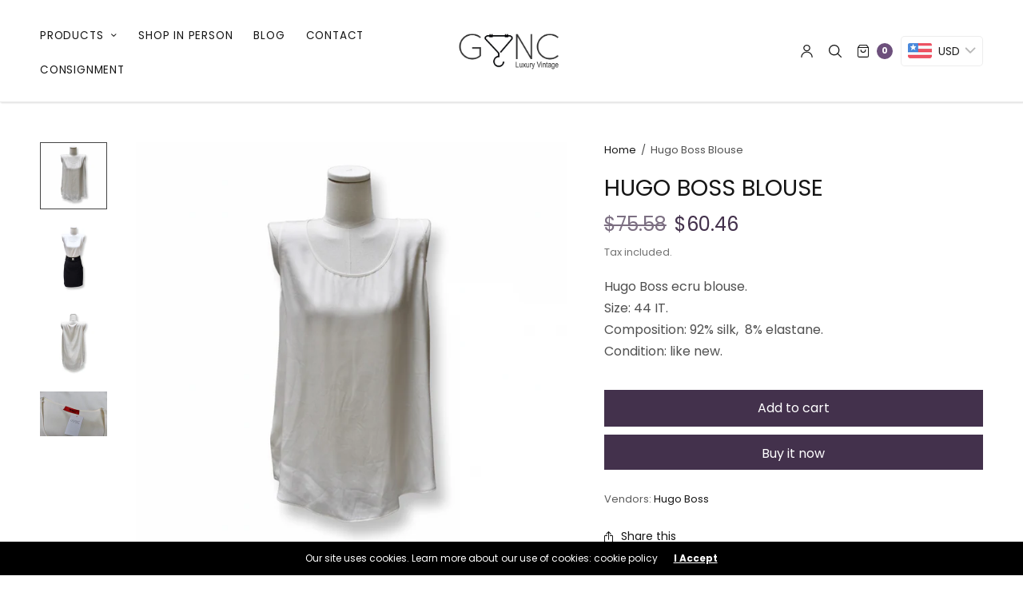

--- FILE ---
content_type: text/html; charset=utf-8
request_url: https://www.goncshop.com/products/hugo-boss-ecru-blouse
body_size: 41314
content:
<!doctype html>
<html class="no-js" lang="en">
<head>
	<meta charset="utf-8">
	<meta http-equiv="X-UA-Compatible" content="IE=edge,chrome=1">
	<meta name="viewport" content="width=device-width, initial-scale=1, maximum-scale=5, viewport-fit=cover">
	<link rel="canonical" href="https://www.goncshop.com/products/hugo-boss-ecru-blouse">
	<link rel="preconnect" href="https://cdn.shopify.com" crossorigin><title>
	Hugo Boss Blouse - Gönc Luxury Vintage &ndash; Goncshop
	</title>

<!-- Avada Boost Sales Script -->

      



          
          
          
          
          
          
          
          
          
          <script>
            const AVADA_ENHANCEMENTS = {};
            AVADA_ENHANCEMENTS.contentProtection = false;
            AVADA_ENHANCEMENTS.hideCheckoutButon = false;
            AVADA_ENHANCEMENTS.cartSticky = false;
            AVADA_ENHANCEMENTS.multiplePixelStatus = false;
            AVADA_ENHANCEMENTS.inactiveStatus = false;
            AVADA_ENHANCEMENTS.cartButtonAnimationStatus = false;
            AVADA_ENHANCEMENTS.whatsappStatus = false;
            AVADA_ENHANCEMENTS.messengerStatus = false;
            AVADA_ENHANCEMENTS.livechatStatus = false;
          </script>




















      <script>
        const AVADA_CDT = {};
        AVADA_CDT.template = "product";
        AVADA_CDT.collections = [];
        
          AVADA_CDT.collections.push("274893176984");
        
          AVADA_CDT.collections.push("280328732824");
        
          AVADA_CDT.collections.push("287232458904");
        
          AVADA_CDT.collections.push("279488135320");
        
          AVADA_CDT.collections.push("605304947025");
        
          AVADA_CDT.collections.push("287232524440");
        
          AVADA_CDT.collections.push("605491986769");
        
          AVADA_CDT.collections.push("605490053457");
        
          AVADA_CDT.collections.push("286398709912");
        

        const AVADA_INVQTY = {};
        
          AVADA_INVQTY[41962381639832] = 1;
        

        AVADA_CDT.cartitem = 0;
        AVADA_CDT.moneyformat = `<span class=money>{{amount_no_decimals_with_comma_separator}} Ft</span>`;
        AVADA_CDT.cartTotalPrice = 0;
        
        AVADA_CDT.selected_variant_id = 41962381639832;
        AVADA_CDT.product = {"id": 7361851916440,"title": "Hugo Boss Blouse","handle": "hugo-boss-ecru-blouse","vendor": "Hugo Boss",
            "type": "Shirts \u0026 Tops","tags": ["SALE","Tops \u0026 Blouses"],"price": 2000000,"price_min": 2000000,"price_max": 2000000,
            "available": true,"price_varies": false,"compare_at_price": 2500000,
            "compare_at_price_min": 2500000,"compare_at_price_max": 2500000,
            "compare_at_price_varies": false,"variants": [{"id":41962381639832,"title":"Default Title","option1":"Default Title","option2":null,"option3":null,"sku":"","requires_shipping":true,"taxable":false,"featured_image":null,"available":true,"name":"Hugo Boss Blouse","public_title":null,"options":["Default Title"],"price":2000000,"weight":200,"compare_at_price":2500000,"inventory_management":"shopify","barcode":"246","requires_selling_plan":false,"selling_plan_allocations":[]}],"featured_image": "\/\/www.goncshop.com\/cdn\/shop\/products\/Hugo_Boss_Bluz.png?v=1661502041","images": ["\/\/www.goncshop.com\/cdn\/shop\/products\/Hugo_Boss_Bluz.png?v=1661502041","\/\/www.goncshop.com\/cdn\/shop\/products\/Hugo_Boss_Bluz_Versace_Jeans_Szoknya_outfit.png?v=1661619442","\/\/www.goncshop.com\/cdn\/shop\/products\/Hugo_Boss_Bluz_Ekru.png?v=1661619442","\/\/www.goncshop.com\/cdn\/shop\/products\/Hugo_Boss_Bluz_cimke.jpg?v=1661502041"]
            };
        

        window.AVADA_BADGES = window.AVADA_BADGES || {};
        window.AVADA_BADGES = [{"showBadges":true,"collectionPageInlinePosition":"after","cartPosition":"","homePagePosition":"","description":"Increase a sense of urgency and boost conversation rate on each product page. ","badgeWidth":"full-width","inlinePosition":"after","showBadgeBorder":false,"homePageInlinePosition":"after","showHeaderText":true,"shopId":"p79K8M1kzCgvyqIMqxDm","priority":"0","font":"default","shopDomain":"goncshop.myshopify.com","badgesSmartSelector":false,"badgeCustomSize":70,"cartInlinePosition":"after","headingSize":16,"isSetCustomWidthMobile":false,"headerText":"Secure Checkout With","badgeList":["https:\/\/cdn1.avada.io\/boost-sales\/visa.svg","https:\/\/cdn1.avada.io\/boost-sales\/mastercard.svg","https:\/\/cdn1.avada.io\/boost-sales\/americanexpress.svg","https:\/\/cdn1.avada.io\/boost-sales\/discover.svg","https:\/\/cdn1.avada.io\/boost-sales\/paypal.svg","https:\/\/cdn1.avada.io\/boost-sales\/applepay.svg","https:\/\/cdn1.avada.io\/boost-sales\/googlepay.svg"],"status":true,"badgeSize":"small","customWidthSizeInMobile":450,"badgeEffect":"","badgeBorderColor":"#e1e1e1","removeBranding":true,"createdAt":"2022-12-29T11:25:05.320Z","headingColor":"#232323","badgeStyle":"color","position":"","name":"Product Pages","textAlign":"avada-align-center","badgePageType":"product","customWidthSize":450,"collectionPagePosition":"","badgeBorderRadius":3,"id":"L8hWuB516SNI6nQc7QKt"},{"collectionPageInlinePosition":"after","description":"Win customers' trust from every pages by showing various trust badges at website's footer.","badgeWidth":"full-width","textAlign":"avada-align-center","badgeStyle":"color","showBadges":true,"headerText":"","customWidthSize":450,"cartInlinePosition":"after","status":true,"badgeEffect":"","badgesSmartSelector":false,"headingSize":16,"inlinePosition":"after","homePageInlinePosition":"after","badgePageType":"footer","badgeSize":"custom","font":"default","showHeaderText":true,"isSetCustomWidthMobile":false,"badgeCustomSize":40,"collectionPagePosition":"","shopDomain":"goncshop.myshopify.com","shopId":"p79K8M1kzCgvyqIMqxDm","badgeBorderRadius":3,"createdAt":"2022-12-29T11:25:04.823Z","name":"Footer","cartPosition":"","badgeBorderColor":"#e1e1e1","priority":"0","removeBranding":true,"position":"","headingColor":"#232323","badgeList":["https:\/\/cdn1.avada.io\/boost-sales\/visa.svg","https:\/\/cdn1.avada.io\/boost-sales\/mastercard.svg","https:\/\/cdn1.avada.io\/boost-sales\/americanexpress.svg","https:\/\/cdn1.avada.io\/boost-sales\/discover.svg","https:\/\/cdn1.avada.io\/boost-sales\/paypal.svg","https:\/\/cdn1.avada.io\/boost-sales\/applepay.svg","https:\/\/cdn1.avada.io\/boost-sales\/googlepay.svg"],"showBadgeBorder":false,"selectedPreset":"Payment 1","homePagePosition":"","customWidthSizeInMobile":450,"id":"aBgCRkjiN5o73H8lRHV3"}];

        window.AVADA_GENERAL_SETTINGS = window.AVADA_GENERAL_SETTINGS || {};
        window.AVADA_GENERAL_SETTINGS = null;

        window.AVADA_COUNDOWNS = window.AVADA_COUNDOWNS || {};
        window.AVADA_COUNDOWNS = [{},{},{"id":"QfN80STjaU71CiLOmadB","displayType":"ALL_PRODUCT","createdAt":"2022-12-29T11:25:05.120Z","showInventoryCountdown":true,"textAlign":"text-center","countdownSmartSelector":false,"saleDateType":"date-custom","headingSize":30,"daysText":"Days","numbBorderRadius":0,"numbBorderWidth":1,"minutesText":"Minutes","saleCustomSeconds":"59","shopDomain":"goncshop.myshopify.com","stockTextColor":"#122234","numbBorderColor":"#cccccc","categoryTxtDateSize":8,"inlinePosition":"after","secondsText":"Seconds","saleCustomMinutes":"10","conditions":{"type":"ALL","conditions":[{"type":"TITLE","value":"","operation":"CONTAINS"}]},"manualDisplayPosition":"form[action='\/cart\/add']","numbBgColor":"#ffffff","numbWidth":60,"countdownTextBottom":"","useDefaultSize":true,"categoryUseDefaultSize":true,"shopId":"p79K8M1kzCgvyqIMqxDm","status":true,"stockType":"real_stock","numbColor":"#122234","numbHeight":60,"productIds":[],"collectionPagePosition":"","categoryNumberSize":14,"position":"form[action='\/cart\/add']","txtDatePos":"txt_outside_box","timeUnits":"unit-dhms","manualDisplayPlacement":"after","collectionPageInlinePosition":"after","txtDateColor":"#122234","showCountdownTimer":true,"categoryNumbWidth":30,"priority":"0","stockTextBefore":"Only {{stock_qty}} left in stock. Hurry up 🔥","headingColor":"#0985C5","categoryTxtDatePos":"txt_outside_box","hoursText":"Hours","saleCustomHours":"00","productExcludeIds":[],"removeBranding":true,"categoryNumbHeight":30,"linkText":"Hurry! sale ends in","description":"Increase urgency and boost conversions for each product page.","txtDateSize":16,"displayLayout":"square-countdown","name":"Product Pages","saleCustomDays":"00","stockTextSize":16,"countdownEndAction":"HIDE_COUNTDOWN"}];

        window.AVADA_STOCK_COUNTDOWNS = window.AVADA_STOCK_COUNTDOWNS || {};
        window.AVADA_STOCK_COUNTDOWNS = {};

        window.AVADA_COUNDOWNS_V2 = window.AVADA_COUNDOWNS_V2 || {};
        window.AVADA_COUNDOWNS_V2 = [];

        window.AVADA_INACTIVE_TAB = window.AVADA_INACTIVE_TAB || {};
        window.AVADA_INACTIVE_TAB = null;

        window.AVADA_LIVECHAT = window.AVADA_LIVECHAT || {};
        window.AVADA_LIVECHAT = null;

        window.AVADA_STICKY_ATC = window.AVADA_STICKY_ATC || {};
        window.AVADA_STICKY_ATC = null;

        window.AVADA_ATC_ANIMATION = window.AVADA_ATC_ANIMATION || {};
        window.AVADA_ATC_ANIMATION = null;

        window.AVADA_SP = window.AVADA_SP || {};
        window.AVADA_SP = {"shop":"p79K8M1kzCgvyqIMqxDm","configuration":{"position":"bottom-left","hide_time_ago":false,"smart_hide":false,"smart_hide_time":3,"smart_hide_unit":"days","truncate_product_name":true,"display_duration":5,"first_delay":10,"pops_interval":10,"max_pops_display":20,"show_mobile":true,"mobile_position":"bottom","animation":"fadeInUp","out_animation":"fadeOutDown","with_sound":false,"display_order":"order","only_product_viewing":false,"notice_continuously":false,"custom_css":"","replay":true,"included_urls":"","excluded_urls":"","excluded_product_type":"","countries_all":true,"countries":[],"allow_show":"all","hide_close":true,"close_time":1,"close_time_unit":"days","support_rtl":false},"notifications":{"R4m24jvf2qSLVjoSmC7B":{"settings":{"heading_text":"{{first_name}} in {{city}}, {{country}}","heading_font_weight":500,"heading_font_size":12,"content_text":"Purchased {{product_name}}","content_font_weight":800,"content_font_size":13,"background_image":"","background_color":"#FFF","heading_color":"#111","text_color":"#142A47","time_color":"#234342","with_border":false,"border_color":"#333333","border_width":1,"border_radius":20,"image_border_radius":20,"heading_decoration":null,"hover_product_decoration":null,"hover_product_color":"#122234","with_box_shadow":true,"font":"Raleway","language_code":"en","with_static_map":false,"use_dynamic_names":false,"dynamic_names":"","use_flag":false,"popup_custom_link":"","popup_custom_image":"","display_type":"popup","use_counter":false,"counter_color":"#0b4697","counter_unit_color":"#0b4697","counter_unit_plural":"views","counter_unit_single":"view","truncate_product_name":false,"allow_show":"all","included_urls":"","excluded_urls":""},"type":"order","items":[],"source":"shopify\/order"}},"removeBranding":true};

        window.AVADA_SP_V2 = window.AVADA_SP_V2 || {};
        window.AVADA_SP_V2 = [{"id":"Fkucqlm4n519cMQDPz9h","timeColor":"#234342","textColor":"#142A47","isUseAdvancedSettings":false,"backgroundColor":"#FFF","withBorder":false,"headingFontWeight":500,"mobilePositions":"bottom","languageCode":"en","borderWidth":1,"headingText":"{{first_name}} in {{city}}, {{country}}","dayAgoTimeUnit":"hours","dayAgoTime":"1","borderColor":"#333333","desktopPosition":"bottom_left","createdAt":"2022-12-29T11:25:04.721Z","notifications":[{"date":"2022-12-24T11:19:38.000Z","shipping_city":"","shipping_country":"","product_link":"https:\/\/goncshop.myshopify.com\/products\/anne-fontaine-crystal-nyaklanc","type":"order","first_name":"Katalin","product_name":"Anne Fontaine Necklace","product_id":7157384511640,"city":"Budapest","shipping_first_name":"","country":"Hungary","product_handle":"anne-fontaine-crystal-nyaklanc","product_image":"https:\/\/cdn.shopify.com\/s\/files\/1\/0588\/5961\/8456\/products\/AnneFontaineNyaklanc.png?v=1642856420"},{"shipping_first_name":"Judit","shipping_city":"Budapest","product_image":"https:\/\/cdn.shopify.com\/s\/files\/1\/0588\/5961\/8456\/products\/Codellokendo.png?v=1653481103","product_name":"Codello Scarf","product_id":7275747082392,"first_name":"Judit","type":"order","shipping_country":"Hungary","city":"Budapest","country":"Hungary","product_link":"https:\/\/goncshop.myshopify.com\/products\/codello-scarf","date":"2022-12-14T08:46:00.000Z","product_handle":"codello-scarf"}],"isShowOnMobile":true,"borderRadius":6,"status":false,"truncateProductName":false,"imageBorderRadius":6,"type":"recent_sales","headingFontSize":12,"specificProducts":[],"isShowDemo":false,"isGenerateDayAgo":true,"isHideCustomerName":false,"shopId":"p79K8M1kzCgvyqIMqxDm","font":"Raleway","notificationsImport":[],"contentText":"Purchased {{product_name}}","backgroundImage":"","typeTheme":"basic1","contentFontWeight":800,"headingColor":"#111","name":"Recent Sale","contentFontSize":13,"importDemo":"import_random_product"}];

        window.AVADA_SETTING_SP_V2 = window.AVADA_SETTING_SP_V2 || {};
        window.AVADA_SETTING_SP_V2 = {"close_time_unit":"days","hide_time_ago":false,"display_order":"order","replay":true,"mobile_position":"bottom","support_rtl":false,"countries":[],"createdAt":"2022-12-29T11:25:05.126Z","hide_close":true,"shopId":"p79K8M1kzCgvyqIMqxDm","pops_interval":4,"max_pops_display":30,"display_duration":4,"orderItems":[{"type":"order","product_name":"Anne Fontaine Necklace","shipping_city":"","product_id":7157384511640,"product_image":"https:\/\/cdn.shopify.com\/s\/files\/1\/0588\/5961\/8456\/products\/AnneFontaineNyaklanc.png?v=1642856420","product_link":"https:\/\/goncshop.myshopify.com\/products\/anne-fontaine-crystal-nyaklanc","first_name":"Katalin","shipping_country":"","country":"Hungary","date":"2022-12-24T11:19:38.000Z","product_handle":"anne-fontaine-crystal-nyaklanc","shipping_first_name":"","city":"Budapest"},{"type":"order","product_name":"Codello Scarf","city":"Budapest","first_name":"Judit","product_handle":"codello-scarf","product_link":"https:\/\/goncshop.myshopify.com\/products\/codello-scarf","product_image":"https:\/\/cdn.shopify.com\/s\/files\/1\/0588\/5961\/8456\/products\/Codellokendo.png?v=1653481103","shipping_first_name":"Judit","shipping_country":"Hungary","date":"2022-12-14T08:46:00.000Z","shipping_city":"Budapest","product_id":7275747082392,"country":"Hungary"}],"countries_all":true,"allow_show":"all","show_mobile":true,"excluded_product_type":"","truncate_product_name":true,"animation":"fadeInUp","excluded_urls":"","only_product_viewing":false,"close_time":1,"smart_hide_time":4,"first_delay":4,"custom_css":"","out_animation":"fadeOutDown","position":"bottom-left","smart_hide_unit":"hours","notice_continuously":false,"included_urls":"","font":"Raleway","with_sound":false,"smart_hide":false,"id":"DVPZyzKzfEKFDHds11Jf"};

        window.AVADA_BS_EMBED = window.AVADA_BS_EMBED || {};
        window.AVADA_BS_EMBED.isSupportThemeOS = true
        window.AVADA_BS_EMBED.dupTrustBadge = false

        window.AVADA_BS_VERSION = window.AVADA_BS_VERSION || {};
        window.AVADA_BS_VERSION = { BSVersion : 'AVADA-BS-1.0.3'}

        window.AVADA_BS_FSB = window.AVADA_BS_FSB || {};
        window.AVADA_BS_FSB = {
          bars: [],
          cart: 0,
          compatible: {
            langify: ''
          }
        };

        window.AVADA_BADGE_CART_DRAWER = window.AVADA_BADGE_CART_DRAWER || {};
        window.AVADA_BADGE_CART_DRAWER = {id : 'null'};
      </script>
<!-- /Avada Boost Sales Script -->



	
	<meta name="description" content="Hugo Boss ecru blouse. Size: 44 IT. Composition: 92% silk, 8% elastane. Condition: like new.Hugo Boss Budapest. Luxury secondhand. Luxury vintage clothing, bags, shoes. Vintage store Budapest. Luxury vintage Budapest. Gönc Luxury Vintage. Sustainable fashion. Luxury pre-owned items. Pre loved designer.">
	
<link rel="preconnect" href="https://fonts.shopifycdn.com" crossorigin>

<meta property="og:site_name" content="Goncshop">
<meta property="og:url" content="https://www.goncshop.com/products/hugo-boss-ecru-blouse">
<meta property="og:title" content="Hugo Boss Blouse - Gönc Luxury Vintage">
<meta property="og:type" content="product">
<meta property="og:description" content="Hugo Boss ecru blouse. Size: 44 IT. Composition: 92% silk, 8% elastane. Condition: like new.Hugo Boss Budapest. Luxury secondhand. Luxury vintage clothing, bags, shoes. Vintage store Budapest. Luxury vintage Budapest. Gönc Luxury Vintage. Sustainable fashion. Luxury pre-owned items. Pre loved designer."><meta property="og:image" content="http://www.goncshop.com/cdn/shop/products/Hugo_Boss_Bluz.png?v=1661502041">
  <meta property="og:image:secure_url" content="https://www.goncshop.com/cdn/shop/products/Hugo_Boss_Bluz.png?v=1661502041">
  <meta property="og:image:width" content="1080">
  <meta property="og:image:height" content="1080"><meta property="og:price:amount" content="20.000">
  <meta property="og:price:currency" content="HUF"><meta name="twitter:card" content="summary_large_image">
<meta name="twitter:title" content="Hugo Boss Blouse - Gönc Luxury Vintage">
<meta name="twitter:description" content="Hugo Boss ecru blouse. Size: 44 IT. Composition: 92% silk, 8% elastane. Condition: like new.Hugo Boss Budapest. Luxury secondhand. Luxury vintage clothing, bags, shoes. Vintage store Budapest. Luxury vintage Budapest. Gönc Luxury Vintage. Sustainable fashion. Luxury pre-owned items. Pre loved designer.">


	<link href="//www.goncshop.com/cdn/shop/t/9/assets/app.css?v=78623851467503176411661687105" rel="stylesheet" type="text/css" media="all" />

	<style data-shopify>
	:root {
		--font-body-scale: 1.0;
		--font-heading-scale: 1.0;
	}

	@font-face {
  font-family: Poppins;
  font-weight: 400;
  font-style: normal;
  font-display: swap;
  src: url("//www.goncshop.com/cdn/fonts/poppins/poppins_n4.0ba78fa5af9b0e1a374041b3ceaadf0a43b41362.woff2") format("woff2"),
       url("//www.goncshop.com/cdn/fonts/poppins/poppins_n4.214741a72ff2596839fc9760ee7a770386cf16ca.woff") format("woff");
}

	@font-face {
  font-family: Poppins;
  font-weight: 700;
  font-style: normal;
  font-display: swap;
  src: url("//www.goncshop.com/cdn/fonts/poppins/poppins_n7.56758dcf284489feb014a026f3727f2f20a54626.woff2") format("woff2"),
       url("//www.goncshop.com/cdn/fonts/poppins/poppins_n7.f34f55d9b3d3205d2cd6f64955ff4b36f0cfd8da.woff") format("woff");
}

@font-face {
  font-family: Poppins;
  font-weight: 400;
  font-style: italic;
  font-display: swap;
  src: url("//www.goncshop.com/cdn/fonts/poppins/poppins_i4.846ad1e22474f856bd6b81ba4585a60799a9f5d2.woff2") format("woff2"),
       url("//www.goncshop.com/cdn/fonts/poppins/poppins_i4.56b43284e8b52fc64c1fd271f289a39e8477e9ec.woff") format("woff");
}

@font-face {
  font-family: Poppins;
  font-weight: 700;
  font-style: italic;
  font-display: swap;
  src: url("//www.goncshop.com/cdn/fonts/poppins/poppins_i7.42fd71da11e9d101e1e6c7932199f925f9eea42d.woff2") format("woff2"),
       url("//www.goncshop.com/cdn/fonts/poppins/poppins_i7.ec8499dbd7616004e21155106d13837fff4cf556.woff") format("woff");
}

h1,h2,h3,h4,h5,h6,
	.h1,.h2,.h3,.h4,.h5,.h6,
	.cart-product-link {
		font-style: normal;
		font-weight: 400;
		font-family: Poppins;
	}
	body,
	p {
		font-style: normal;
		font-weight: 400;
		font-family: Poppins;
	}
	
	:root {
		--color-heading: #151515;
	}
	:root {
		--color-text: #151515;
		--color-text-rgb: 21, 21, 21;
	}
	:root {
		--color-price: #43314c;
	}
	:root {
		--color-border:  #eaeaea;
	}
	:root {
		--bg-body: #ffffff;
		--bg-body--darken: #f2f2f2;
	}
	:root {
		--color-link: #151515;
	}
	:root {
		--color-link-hover: #666666;
	}
	:root {
		--color-stars: #43314c;
	}
	.badge {
		color: #ffffff;
	}
	.badge.onsale {
		background-color: #647694;
	}
	.badge.out-of-stock {
		background-color: #8e8e8e;
	}
	.form-notification.error {
		background-color: #f34040;
	}
	.form-notification.error,
	.form-notification.error a {
		color: #ffffff;
	}
	.form-notification.success {
		background-color: #02b249;
	}
	.form-notification.success,
	.form-notification.success a {
		color: #151515;
	}
	.header:not(.fixed),
	.header.hover,
	.header:hover {
		background-color: #ffffff;
	}
	.thb-full-menu .sub-menu {
		background-color: #ffffff;
	}
	.header.light-title:hover a,
	.header.light-title.hover a,
	.header:not(.light-title) a {
		color: #151515;
	}
	.thb-full-menu>li a:before {
		border-color: #151515;
	}
	.header.light-title:hover a:hover,
	.header.light-title.hover a:hover,
	.header:not(.light-title) a:hover {
		color: #43314c;
	}
	.header #quick_cart svg {
		stroke: #151515;
	}
	.header #quick_profile svg,
	.header #quick_search svg {
		fill: #151515;
	}
	.mobile-toggle span {
		background: #151515;
	}
	.side-panel header {
		background-color: #f4f4f4;
	}
	.side-panel header h6 {
		color: #151515;
	}
	.side-panel header svg {
		fill: #151515;
	}
	#wrapper .click-capture {
		background-color: rgba(192, 192, 192, 0.6);
	}
	@media only screen and (max-width: 767px) {
		.section-margin,
		.spr-container {
			margin: 40px 0;
		}
		.thb-product-detail.product {
			margin-bottom: 40px;
		}
	}
	@media only screen and (min-width: 768px) {
		.section-margin,
		.spr-container {
			margin: 60px 0;
		}
		.thb-product-detail:not(.section-no-bottom-margin) {
			margin-bottom: 60px !important;
		}
	}
	.products .product h3 {
		font-size: 16px;
	}
	.thb-full-menu,
	.header .account-holder a {
		font-size: 15px;
	}
	.badge {
		border-radius: 0px;
	}
	:root {
		--button-solid-bg: #43314c;
		--button-solid-bg-hover: #5e456b
	}
	:root {
		--button-solid-text: #ffffff;
	}
	:root {
		--outline-button-color: #151515;
	}.thb-product-detail .product-information .stock.out-of-stock {
		border-color: #db4141;
		color: #db4141;
	}:root {
		--cart-remove: #db4141
	}</style>


	<script src="https://ajax.googleapis.com/ajax/libs/jquery/3.6.0/jquery.min.js"></script>
	<script>
		window.theme = window.theme || {};
		theme = {
			strings: {
				addToCart: "Add to cart",
				soldOut: "Sold out",
				unavailable: "Unavailable"
			},
			settings: {
				money_with_currency_format:"\u003cspan class=money\u003e{{amount_no_decimals_with_comma_separator}} Ft\u003c\/span\u003e"},
			routes: {
				cart_add_url: '/cart/add',
				search_url: '/search',
				cart_change_url: '/cart/change',
				cart_update_url: '/cart/update',
				predictive_search_url: '/search/suggest',
			}
		};
	</script>
	<script>window.performance && window.performance.mark && window.performance.mark('shopify.content_for_header.start');</script><meta name="facebook-domain-verification" content="o0z51bcx5x2lldmnyyo3nqkox5ifqm">
<meta name="google-site-verification" content="tGi0mEa1kn4cPiJUmhOBsQKSCzkoeHJD6QMpvSW8p7c">
<meta id="shopify-digital-wallet" name="shopify-digital-wallet" content="/58859618456/digital_wallets/dialog">
<meta name="shopify-checkout-api-token" content="fc7b07e55fa3d2b3919a18d417a268ed">
<meta id="in-context-paypal-metadata" data-shop-id="58859618456" data-venmo-supported="false" data-environment="production" data-locale="en_US" data-paypal-v4="true" data-currency="HUF">
<link rel="alternate" hreflang="x-default" href="https://www.goncshop.com/products/hugo-boss-ecru-blouse">
<link rel="alternate" hreflang="hu" href="https://www.goncshop.com/hu/products/hugo-boss-ekru-bluz">
<link rel="alternate" type="application/json+oembed" href="https://www.goncshop.com/products/hugo-boss-ecru-blouse.oembed">
<script async="async" src="/checkouts/internal/preloads.js?locale=en-HU"></script>
<script id="shopify-features" type="application/json">{"accessToken":"fc7b07e55fa3d2b3919a18d417a268ed","betas":["rich-media-storefront-analytics"],"domain":"www.goncshop.com","predictiveSearch":true,"shopId":58859618456,"locale":"en"}</script>
<script>var Shopify = Shopify || {};
Shopify.shop = "goncshop.myshopify.com";
Shopify.locale = "en";
Shopify.currency = {"active":"HUF","rate":"1.0"};
Shopify.country = "HU";
Shopify.theme = {"name":"North","id":129287225496,"schema_name":"North","schema_version":"1.4.1","theme_store_id":1460,"role":"main"};
Shopify.theme.handle = "null";
Shopify.theme.style = {"id":null,"handle":null};
Shopify.cdnHost = "www.goncshop.com/cdn";
Shopify.routes = Shopify.routes || {};
Shopify.routes.root = "/";</script>
<script type="module">!function(o){(o.Shopify=o.Shopify||{}).modules=!0}(window);</script>
<script>!function(o){function n(){var o=[];function n(){o.push(Array.prototype.slice.apply(arguments))}return n.q=o,n}var t=o.Shopify=o.Shopify||{};t.loadFeatures=n(),t.autoloadFeatures=n()}(window);</script>
<script id="shop-js-analytics" type="application/json">{"pageType":"product"}</script>
<script defer="defer" async type="module" src="//www.goncshop.com/cdn/shopifycloud/shop-js/modules/v2/client.init-shop-cart-sync_DtuiiIyl.en.esm.js"></script>
<script defer="defer" async type="module" src="//www.goncshop.com/cdn/shopifycloud/shop-js/modules/v2/chunk.common_CUHEfi5Q.esm.js"></script>
<script type="module">
  await import("//www.goncshop.com/cdn/shopifycloud/shop-js/modules/v2/client.init-shop-cart-sync_DtuiiIyl.en.esm.js");
await import("//www.goncshop.com/cdn/shopifycloud/shop-js/modules/v2/chunk.common_CUHEfi5Q.esm.js");

  window.Shopify.SignInWithShop?.initShopCartSync?.({"fedCMEnabled":true,"windoidEnabled":true});

</script>
<script>(function() {
  var isLoaded = false;
  function asyncLoad() {
    if (isLoaded) return;
    isLoaded = true;
    var urls = ["https:\/\/www.goncshop.com\/apps\/buckscc\/sdk.min.js?shop=goncshop.myshopify.com","https:\/\/cdn.s3.pop-convert.com\/pcjs.production.min.js?unique_id=goncshop.myshopify.com\u0026shop=goncshop.myshopify.com","https:\/\/script.pop-convert.com\/new-micro\/production.pc.min.js?unique_id=goncshop.myshopify.com\u0026shop=goncshop.myshopify.com"];
    for (var i = 0; i < urls.length; i++) {
      var s = document.createElement('script');
      s.type = 'text/javascript';
      s.async = true;
      s.src = urls[i];
      var x = document.getElementsByTagName('script')[0];
      x.parentNode.insertBefore(s, x);
    }
  };
  if(window.attachEvent) {
    window.attachEvent('onload', asyncLoad);
  } else {
    window.addEventListener('load', asyncLoad, false);
  }
})();</script>
<script id="__st">var __st={"a":58859618456,"offset":3600,"reqid":"0b1a9310-22e7-4239-94cc-90b321d15b2d-1766830341","pageurl":"www.goncshop.com\/products\/hugo-boss-ecru-blouse","u":"0af78c699107","p":"product","rtyp":"product","rid":7361851916440};</script>
<script>window.ShopifyPaypalV4VisibilityTracking = true;</script>
<script id="captcha-bootstrap">!function(){'use strict';const t='contact',e='account',n='new_comment',o=[[t,t],['blogs',n],['comments',n],[t,'customer']],c=[[e,'customer_login'],[e,'guest_login'],[e,'recover_customer_password'],[e,'create_customer']],r=t=>t.map((([t,e])=>`form[action*='/${t}']:not([data-nocaptcha='true']) input[name='form_type'][value='${e}']`)).join(','),a=t=>()=>t?[...document.querySelectorAll(t)].map((t=>t.form)):[];function s(){const t=[...o],e=r(t);return a(e)}const i='password',u='form_key',d=['recaptcha-v3-token','g-recaptcha-response','h-captcha-response',i],f=()=>{try{return window.sessionStorage}catch{return}},m='__shopify_v',_=t=>t.elements[u];function p(t,e,n=!1){try{const o=window.sessionStorage,c=JSON.parse(o.getItem(e)),{data:r}=function(t){const{data:e,action:n}=t;return t[m]||n?{data:e,action:n}:{data:t,action:n}}(c);for(const[e,n]of Object.entries(r))t.elements[e]&&(t.elements[e].value=n);n&&o.removeItem(e)}catch(o){console.error('form repopulation failed',{error:o})}}const l='form_type',E='cptcha';function T(t){t.dataset[E]=!0}const w=window,h=w.document,L='Shopify',v='ce_forms',y='captcha';let A=!1;((t,e)=>{const n=(g='f06e6c50-85a8-45c8-87d0-21a2b65856fe',I='https://cdn.shopify.com/shopifycloud/storefront-forms-hcaptcha/ce_storefront_forms_captcha_hcaptcha.v1.5.2.iife.js',D={infoText:'Protected by hCaptcha',privacyText:'Privacy',termsText:'Terms'},(t,e,n)=>{const o=w[L][v],c=o.bindForm;if(c)return c(t,g,e,D).then(n);var r;o.q.push([[t,g,e,D],n]),r=I,A||(h.body.append(Object.assign(h.createElement('script'),{id:'captcha-provider',async:!0,src:r})),A=!0)});var g,I,D;w[L]=w[L]||{},w[L][v]=w[L][v]||{},w[L][v].q=[],w[L][y]=w[L][y]||{},w[L][y].protect=function(t,e){n(t,void 0,e),T(t)},Object.freeze(w[L][y]),function(t,e,n,w,h,L){const[v,y,A,g]=function(t,e,n){const i=e?o:[],u=t?c:[],d=[...i,...u],f=r(d),m=r(i),_=r(d.filter((([t,e])=>n.includes(e))));return[a(f),a(m),a(_),s()]}(w,h,L),I=t=>{const e=t.target;return e instanceof HTMLFormElement?e:e&&e.form},D=t=>v().includes(t);t.addEventListener('submit',(t=>{const e=I(t);if(!e)return;const n=D(e)&&!e.dataset.hcaptchaBound&&!e.dataset.recaptchaBound,o=_(e),c=g().includes(e)&&(!o||!o.value);(n||c)&&t.preventDefault(),c&&!n&&(function(t){try{if(!f())return;!function(t){const e=f();if(!e)return;const n=_(t);if(!n)return;const o=n.value;o&&e.removeItem(o)}(t);const e=Array.from(Array(32),(()=>Math.random().toString(36)[2])).join('');!function(t,e){_(t)||t.append(Object.assign(document.createElement('input'),{type:'hidden',name:u})),t.elements[u].value=e}(t,e),function(t,e){const n=f();if(!n)return;const o=[...t.querySelectorAll(`input[type='${i}']`)].map((({name:t})=>t)),c=[...d,...o],r={};for(const[a,s]of new FormData(t).entries())c.includes(a)||(r[a]=s);n.setItem(e,JSON.stringify({[m]:1,action:t.action,data:r}))}(t,e)}catch(e){console.error('failed to persist form',e)}}(e),e.submit())}));const S=(t,e)=>{t&&!t.dataset[E]&&(n(t,e.some((e=>e===t))),T(t))};for(const o of['focusin','change'])t.addEventListener(o,(t=>{const e=I(t);D(e)&&S(e,y())}));const B=e.get('form_key'),M=e.get(l),P=B&&M;t.addEventListener('DOMContentLoaded',(()=>{const t=y();if(P)for(const e of t)e.elements[l].value===M&&p(e,B);[...new Set([...A(),...v().filter((t=>'true'===t.dataset.shopifyCaptcha))])].forEach((e=>S(e,t)))}))}(h,new URLSearchParams(w.location.search),n,t,e,['guest_login'])})(!0,!0)}();</script>
<script integrity="sha256-4kQ18oKyAcykRKYeNunJcIwy7WH5gtpwJnB7kiuLZ1E=" data-source-attribution="shopify.loadfeatures" defer="defer" src="//www.goncshop.com/cdn/shopifycloud/storefront/assets/storefront/load_feature-a0a9edcb.js" crossorigin="anonymous"></script>
<script data-source-attribution="shopify.dynamic_checkout.dynamic.init">var Shopify=Shopify||{};Shopify.PaymentButton=Shopify.PaymentButton||{isStorefrontPortableWallets:!0,init:function(){window.Shopify.PaymentButton.init=function(){};var t=document.createElement("script");t.src="https://www.goncshop.com/cdn/shopifycloud/portable-wallets/latest/portable-wallets.en.js",t.type="module",document.head.appendChild(t)}};
</script>
<script data-source-attribution="shopify.dynamic_checkout.buyer_consent">
  function portableWalletsHideBuyerConsent(e){var t=document.getElementById("shopify-buyer-consent"),n=document.getElementById("shopify-subscription-policy-button");t&&n&&(t.classList.add("hidden"),t.setAttribute("aria-hidden","true"),n.removeEventListener("click",e))}function portableWalletsShowBuyerConsent(e){var t=document.getElementById("shopify-buyer-consent"),n=document.getElementById("shopify-subscription-policy-button");t&&n&&(t.classList.remove("hidden"),t.removeAttribute("aria-hidden"),n.addEventListener("click",e))}window.Shopify?.PaymentButton&&(window.Shopify.PaymentButton.hideBuyerConsent=portableWalletsHideBuyerConsent,window.Shopify.PaymentButton.showBuyerConsent=portableWalletsShowBuyerConsent);
</script>
<script>
  function portableWalletsCleanup(e){e&&e.src&&console.error("Failed to load portable wallets script "+e.src);var t=document.querySelectorAll("shopify-accelerated-checkout .shopify-payment-button__skeleton, shopify-accelerated-checkout-cart .wallet-cart-button__skeleton"),e=document.getElementById("shopify-buyer-consent");for(let e=0;e<t.length;e++)t[e].remove();e&&e.remove()}function portableWalletsNotLoadedAsModule(e){e instanceof ErrorEvent&&"string"==typeof e.message&&e.message.includes("import.meta")&&"string"==typeof e.filename&&e.filename.includes("portable-wallets")&&(window.removeEventListener("error",portableWalletsNotLoadedAsModule),window.Shopify.PaymentButton.failedToLoad=e,"loading"===document.readyState?document.addEventListener("DOMContentLoaded",window.Shopify.PaymentButton.init):window.Shopify.PaymentButton.init())}window.addEventListener("error",portableWalletsNotLoadedAsModule);
</script>

<script type="module" src="https://www.goncshop.com/cdn/shopifycloud/portable-wallets/latest/portable-wallets.en.js" onError="portableWalletsCleanup(this)" crossorigin="anonymous"></script>
<script nomodule>
  document.addEventListener("DOMContentLoaded", portableWalletsCleanup);
</script>

<script id='scb4127' type='text/javascript' async='' src='https://www.goncshop.com/cdn/shopifycloud/privacy-banner/storefront-banner.js'></script><link id="shopify-accelerated-checkout-styles" rel="stylesheet" media="screen" href="https://www.goncshop.com/cdn/shopifycloud/portable-wallets/latest/accelerated-checkout-backwards-compat.css" crossorigin="anonymous">
<style id="shopify-accelerated-checkout-cart">
        #shopify-buyer-consent {
  margin-top: 1em;
  display: inline-block;
  width: 100%;
}

#shopify-buyer-consent.hidden {
  display: none;
}

#shopify-subscription-policy-button {
  background: none;
  border: none;
  padding: 0;
  text-decoration: underline;
  font-size: inherit;
  cursor: pointer;
}

#shopify-subscription-policy-button::before {
  box-shadow: none;
}

      </style>
<script id="sections-script" data-sections="product-recommendations" defer="defer" src="//www.goncshop.com/cdn/shop/t/9/compiled_assets/scripts.js?1151"></script>
<script>window.performance && window.performance.mark && window.performance.mark('shopify.content_for_header.end');</script> <!-- Header hook for plugins -->

	<script>document.documentElement.className = document.documentElement.className.replace('no-js', 'js');</script>

        <script>
        window.bucksCC = window.bucksCC || {};
        window.bucksCC.config = {}; window.bucksCC.reConvert = function () {};
        "function"!=typeof Object.assign&&(Object.assign=function(n){if(null==n)throw new TypeError("Cannot convert undefined or null to object");for(var r=Object(n),t=1;t<arguments.length;t++){var e=arguments[t];if(null!=e)for(var o in e)e.hasOwnProperty(o)&&(r[o]=e[o])}return r});
        Object.assign(window.bucksCC.config, {"id":null,"active":true,"userCurrency":"","selectedCurrencies":"[{\"EUR\":\"Euro (EUR)\"},{\"GBP\":\"British Pound (GBP)\"}]","autoSwitchCurrencyLocationBased":true,"moneyWithCurrencyFormat":false,"autoSwitchOnlyToPreferredCurrency":false,"showCurrencyCodesOnly":false,"displayPositionType":"floating","displayPosition":"bottom_left","customPosition":"","positionPlacement":"after","mobileDisplayPositionType":"floating","mobileDisplayPosition":"bottom_left","mobileCustomPosition":"","mobilePositionPlacement":"after","showInDesktop":true,"showInMobileDevice":true,"showOriginalPriceOnMouseHover":false,"customOptionsPlacement":false,"optionsPlacementType":"left_upwards","customOptionsPlacementMobile":false,"optionsPlacementTypeMobile":"left_upwards","cartNotificationStatus":false,"cartNotificationMessage":"We process all orders in {STORE_CURRENCY} and you will be checkout using the most current exchange rates.","cartNotificationBackgroundColor":"rgba(251,245,245,1)","cartNotificationTextColor":"rgba(30,30,30,1)","roundingDecimal":0.99,"priceRoundingType":"none","defaultCurrencyRounding":false,"integrateWithOtherApps":true,"themeType":"default","backgroundColor":"rgba(255,255,255,1)","textColor":"rgba(30,30,30,1)","hoverColor":"rgba(255,255,255,1)","borderStyle":"borderLine","instantLoader":false,"darkMode":false,"flagStyle":"modern","flagTheme":"rounded","flagDisplayOption":"showFlagAndCurrency","trigger":"","watchUrls":"","expertSettings":"{\"css\":\"\"}"}, { money_format: "\u003cspan class=money\u003e{{amount_no_decimals_with_comma_separator}} Ft\u003c\/span\u003e", money_with_currency_format: "\u003cspan class=money\u003e{{amount_no_decimals_with_comma_separator}} HUF\u003c\/span\u003e", userCurrency: "HUF" }); window.bucksCC.config.multiCurrencies = [];  window.bucksCC.config.multiCurrencies = "HUF".split(',') || ''; window.bucksCC.config.cartCurrency = "HUF" || '';  
        </script>
            
                <!-- BEGIN app block: shopify://apps/bucks/blocks/app-embed/4f0a9b06-9da4-4a49-b378-2de9d23a3af3 -->
<script>
  window.bucksCC = window.bucksCC || {};
  window.bucksCC.metaConfig = {};
  window.bucksCC.reConvert = function() {};
  "function" != typeof Object.assign && (Object.assign = function(n) {
    if (null == n) 
      throw new TypeError("Cannot convert undefined or null to object");
    



    for (var r = Object(n), t = 1; t < arguments.length; t++) {
      var e = arguments[t];
      if (null != e) 
        for (var o in e) 
          e.hasOwnProperty(o) && (r[o] = e[o])
    }
    return r
  });

const bucks_validateJson = json => {
    let checkedJson;
    try {
        checkedJson = JSON.parse(json);
    } catch (error) { }
    return checkedJson;
};

  const bucks_encodedData = "[base64]";

  const bucks_myshopifyDomain = "www.goncshop.com";

  const decodedURI = atob(bucks_encodedData);
  const bucks_decodedString = decodeURIComponent(decodedURI);


  const bucks_parsedData = bucks_validateJson(bucks_decodedString) || {};
  Object.assign(window.bucksCC.metaConfig, {

    ... bucks_parsedData,
    money_format: "\u003cspan class=money\u003e{{amount_no_decimals_with_comma_separator}} Ft\u003c\/span\u003e",
    money_with_currency_format: "\u003cspan class=money\u003e{{amount_no_decimals_with_comma_separator}} HUF\u003c\/span\u003e",
    userCurrency: "HUF"

  });
  window.bucksCC.reConvert = function() {};
  window.bucksCC.themeAppExtension = true;
  window.bucksCC.metaConfig.multiCurrencies = [];
  window.bucksCC.localization = {};
  
  

  window.bucksCC.localization.availableCountries = ["AT","BE","BG","HR","CZ","DK","EE","FI","FR","DE","GR","HU","IE","IT","LV","LT","LU","MC","NL","PL","PT","RO","SM","SK","SI","ES","SE"];
  window.bucksCC.localization.availableLanguages = ["en","hu"];

  
  window.bucksCC.metaConfig.multiCurrencies = "HUF".split(',') || '';
  window.bucksCC.metaConfig.cartCurrency = "HUF" || '';

  if ((((window || {}).bucksCC || {}).metaConfig || {}).instantLoader) {
    self.fetch || (self.fetch = function(e, n) {
      return n = n || {},
      new Promise(function(t, s) {
        var r = new XMLHttpRequest,
          o = [],
          u = [],
          i = {},
          a = function() {
            return {
              ok: 2 == (r.status / 100 | 0),
              statusText: r.statusText,
              status: r.status,
              url: r.responseURL,
              text: function() {
                return Promise.resolve(r.responseText)
              },
              json: function() {
                return Promise.resolve(JSON.parse(r.responseText))
              },
              blob: function() {
                return Promise.resolve(new Blob([r.response]))
              },
              clone: a,
              headers: {
                keys: function() {
                  return o
                },
                entries: function() {
                  return u
                },
                get: function(e) {
                  return i[e.toLowerCase()]
                },
                has: function(e) {
                  return e.toLowerCase() in i
                }
              }
            }
          };
        for (var c in r.open(n.method || "get", e, !0), r.onload = function() {
          r.getAllResponseHeaders().replace(/^(.*?):[^S\n]*([sS]*?)$/gm, function(e, n, t) {
            o.push(n = n.toLowerCase()),
            u.push([n, t]),
            i[n] = i[n]
              ? i[n] + "," + t
              : t
          }),
          t(a())
        },
        r.onerror = s,
        r.withCredentials = "include" == n.credentials,
        n.headers) 
          r.setRequestHeader(c, n.headers[c]);
        r.send(n.body || null)
      })
    });
    !function() {
      function t(t) {
        const e = document.createElement("style");
        e.innerText = t,
        document.head.appendChild(e)
      }
      function e(t) {
        const e = document.createElement("script");
        e.type = "text/javascript",
        e.text = t,
        document.head.appendChild(e),
        console.log("%cBUCKSCC: Instant Loader Activated ⚡️", "background: #1c64f6; color: #fff; font-size: 12px; font-weight:bold; padding: 5px 10px; border-radius: 3px")
      }
      let n = sessionStorage.getItem("bucksccHash");
      (
        n = n
          ? JSON.parse(n)
          : null
      )
        ? e(n)
        : fetch(`https://${bucks_myshopifyDomain}/apps/buckscc/sdk.min.js`, {mode: "no-cors"}).then(function(t) {
          return t.text()
        }).then(function(t) {
          if ((t || "").length > 100) {
            const o = JSON.stringify(t);
            sessionStorage.setItem("bucksccHash", o),
            n = t,
            e(t)
          }
        })
    }();
  }

  const themeAppExLoadEvent = new Event("BUCKSCC_THEME-APP-EXTENSION_LOADED", { bubbles: true, cancelable: false });

  // Dispatch the custom event on the window
  window.dispatchEvent(themeAppExLoadEvent);

</script><!-- END app block --><!-- BEGIN app block: shopify://apps/t-lab-ai-language-translate/blocks/custom_translations/b5b83690-efd4-434d-8c6a-a5cef4019faf --><!-- BEGIN app snippet: custom_translation_scripts --><script>
(()=>{var o=/\([0-9]+?\)$/,M=/\r?\n|\r|\t|\xa0|\u200B|\u200E|&nbsp;| /g,v=/<\/?[a-z][\s\S]*>/i,r=/^(https?:\/\/|\/\/)[^\s/$.?#].[^\s]*$/i,k=/\{\{\s*([a-zA-Z_]\w*)\s*\}\}/g,p=/\{\{\s*([a-zA-Z_]\w*)\s*\}\}/,t=/^(https:)?\/\/cdn\.shopify\.com\/(.+)\.(png|jpe?g|gif|webp|svgz?|bmp|tiff?|ico|avif)/i,e=/^(https:)?\/\/cdn\.shopify\.com/i,a=/\b(?:https?|ftp)?:?\/\/?[^\s\/]+\/[^\s]+\.(?:png|jpe?g|gif|webp|svgz?|bmp|tiff?|ico|avif)\b/i,I=/url\(['"]?(.*?)['"]?\)/,m="__label:",i=document.createElement("textarea"),u={t:["src","data-src","data-source","data-href","data-zoom","data-master","data-bg","base-src"],i:["srcset","data-srcset"],o:["href","data-href"],u:["href","data-href","data-src","data-zoom"]},g=new Set(["img","picture","button","p","a","input"]),h=16.67,s=function(n){return n.nodeType===Node.ELEMENT_NODE},c=function(n){return n.nodeType===Node.TEXT_NODE};function w(n){return t.test(n.trim())||a.test(n.trim())}function b(n){return(n=>(n=n.trim(),r.test(n)))(n)||e.test(n.trim())}var l=function(n){return!n||0===n.trim().length};function j(n){return i.innerHTML=n,i.value}function T(n){return A(j(n))}function A(n){return n.trim().replace(o,"").replace(M,"").trim()}var _=1e3;function D(n){n=n.trim().replace(M,"").replace(/&amp;/g,"&").replace(/&gt;/g,">").replace(/&lt;/g,"<").trim();return n.length>_?N(n):n}function E(n){return n.trim().toLowerCase().replace(/^https:/i,"")}function N(n){for(var r=5381,t=0;t<n.length;t++)r=(r<<5)+r^n.charCodeAt(t);return(r>>>0).toString(36)}function f(n){for(var r=document.createElement("template"),t=(r.innerHTML=n,["SCRIPT","IFRAME","OBJECT","EMBED","LINK","META"]),e=/^(on\w+|srcdoc|style)$/i,a=document.createTreeWalker(r.content,NodeFilter.SHOW_ELEMENT),i=a.nextNode();i;i=a.nextNode()){var o=i;if(t.includes(o.nodeName))o.remove();else for(var u=o.attributes.length-1;0<=u;--u)e.test(o.attributes[u].name)&&o.removeAttribute(o.attributes[u].name)}return r.innerHTML}function d(n,r,t){void 0===t&&(t=20);for(var e=n,a=0;e&&e.parentElement&&a<t;){for(var i=e.parentElement,o=0,u=r;o<u.length;o++)for(var s=u[o],c=0,l=s.l;c<l.length;c++){var f=l[c];switch(f.type){case"class":for(var d=0,v=i.classList;d<v.length;d++){var p=v[d];if(f.value.test(p))return s.label}break;case"id":if(i.id&&f.value.test(i.id))return s.label;break;case"attribute":if(i.hasAttribute(f.name)){if(!f.value)return s.label;var m=i.getAttribute(f.name);if(m&&f.value.test(m))return s.label}}}e=i,a++}return"unknown"}function y(n,r){var t,e,a;"function"==typeof window.fetch&&"AbortController"in window?(t=new AbortController,e=setTimeout(function(){return t.abort()},3e3),fetch(n,{credentials:"same-origin",signal:t.signal}).then(function(n){return clearTimeout(e),n.ok?n.json():Promise.reject(n)}).then(r).catch(console.error)):((a=new XMLHttpRequest).onreadystatechange=function(){4===a.readyState&&200===a.status&&r(JSON.parse(a.responseText))},a.open("GET",n,!0),a.timeout=3e3,a.send())}function O(){var l=/([^\s]+)\.(png|jpe?g|gif|webp|svgz?|bmp|tiff?|ico|avif)$/i,f=/_(\{width\}x*|\{width\}x\{height\}|\d{3,4}x\d{3,4}|\d{3,4}x|x\d{3,4}|pinco|icon|thumb|small|compact|medium|large|grande|original|master)(_crop_\w+)*(@[2-3]x)*(.progressive)*$/i,d=/^(https?|ftp|file):\/\//i;function t(n){var r,t="".concat(n.path).concat(n.v).concat(null!=(t=n.size)?t:"",".").concat(n.p);return n.m&&(t="".concat(n.path).concat(n.m,"/").concat(n.v).concat(null!=(r=n.size)?r:"",".").concat(n.p)),n.host&&(t="".concat(null!=(r=n.protocol)?r:"","//").concat(n.host).concat(t)),n.g&&(t+=n.g),t}return{h:function(n){var r=!0,t=(d.test(n)||n.startsWith("//")||(r=!1,n="https://example.com"+n),r);n.startsWith("//")&&(t=!1,n="https:"+n);try{new URL(n)}catch(n){return null}var e,a,i,o,u,s,n=new URL(n),c=n.pathname.split("/").filter(function(n){return n});return c.length<1||(a=c.pop(),e=null!=(e=c.pop())?e:null,null===(a=a.match(l)))?null:(s=a[1],a=a[2],i=s.match(f),o=s,(u=null)!==i&&(o=s.substring(0,i.index),u=i[0]),s=0<c.length?"/"+c.join("/")+"/":"/",{protocol:t?n.protocol:null,host:r?n.host:null,path:s,g:n.search,m:e,v:o,size:u,p:a,version:n.searchParams.get("v"),width:n.searchParams.get("width")})},T:t,S:function(n){return(n.m?"/".concat(n.m,"/"):"/").concat(n.v,".").concat(n.p)},M:function(n){return(n.m?"/".concat(n.m,"/"):"/").concat(n.v,".").concat(n.p,"?v=").concat(n.version||"0")},k:function(n,r){return t({protocol:r.protocol,host:r.host,path:r.path,g:r.g,m:r.m,v:r.v,size:n.size,p:r.p,version:r.version,width:r.width})}}}var x,S,C={},H={};function q(p,n){var m=new Map,g=new Map,i=new Map,t=new Map,e=new Map,a=new Map,o=new Map,u=function(n){return n.toLowerCase().replace(/[\s\W_]+/g,"")},s=new Set(n.A.map(u)),c=0,l=!1,f=!1,d=O();function v(n,r,t){s.has(u(n))||n&&r&&(t.set(n,r),l=!0)}function r(n,r){if(n&&n.trim()&&0!==m.size){var t=A(n),e=H[t];if(e&&(p.log("dictionary",'Overlapping text: "'.concat(n,'" related to html: "').concat(e,'"')),r)&&(n=>{if(n)for(var r=h(n.outerHTML),t=r._,e=(r.I||(t=0),n.parentElement),a=0;e&&a<5;){var i=h(e.outerHTML),o=i.I,i=i._;if(o){if(p.log("dictionary","Ancestor depth ".concat(a,": overlap score=").concat(i.toFixed(3),", base=").concat(t.toFixed(3))),t<i)return 1;if(i<t&&0<t)return}e=e.parentElement,a++}})(r))p.log("dictionary",'Skipping text translation for "'.concat(n,'" because an ancestor HTML translation exists'));else{e=m.get(t);if(e)return e;var a=n;if(a&&a.trim()&&0!==g.size){for(var i,o,u,s=g.entries(),c=s.next();!c.done;){var l=c.value[0],f=c.value[1],d=a.trim().match(l);if(d&&1<d.length){i=l,o=f,u=d;break}c=s.next()}if(i&&o&&u){var v=u.slice(1),r=o.match(k);if(r&&r.length===v.length)return r.reduce(function(n,r,t){return n.replace(r,v[t])},o)}}}}return null}function h(n){var t,e,a;return!n||!n.trim()||0===i.size?{I:null,_:0}:(t=D(n),a=0,(e=null)!=(n=i.get(t))?{I:n,_:1}:(i.forEach(function(n,r){-1!==r.indexOf(t)&&(r=t.length/r.length,a<r)&&(a=r,e=n)}),{I:e,_:a}))}function w(n){return n&&n.trim()&&0!==i.size&&(n=D(n),null!=(n=i.get(n)))?n:null}function b(n){if(n&&n.trim()&&0!==t.size){var r=E(n),r=t.get(r);if(r)return r;r=d.h(n);if(r){n=d.M(r).toLowerCase(),n=t.get(n);if(n)return n;n=d.S(r).toLowerCase(),r=t.get(n);if(r)return r}}return null}function T(n){return!n||!n.trim()||0===e.size||void 0===(n=e.get(A(n)))?null:n}function y(n){return!n||!n.trim()||0===a.size||void 0===(n=a.get(E(n)))?null:n}function x(n){var r;return!n||!n.trim()||0===o.size?null:null!=(r=o.get(A(n)))?r:(r=D(n),void 0!==(n=o.get(r))?n:null)}function S(){var n={j:m,D:g,N:i,O:t,C:e,H:a,q:o,L:l,R:c,F:C};return JSON.stringify(n,function(n,r){return r instanceof Map?Object.fromEntries(r.entries()):r})}return{J:function(n,r){v(n,r,m)},U:function(n,r){n&&r&&(n=new RegExp("^".concat(n,"$"),"s"),g.set(n,r),l=!0)},$:function(n,r){var t;n!==r&&(v((t=j(t=n).trim().replace(M,"").trim()).length>_?N(t):t,r,i),c=Math.max(c,n.length))},P:function(n,r){v(n,r,t),(n=d.h(n))&&(v(d.M(n).toLowerCase(),r,t),v(d.S(n).toLowerCase(),r,t))},G:function(n,r){v(n.replace("[img-alt]","").replace(M,"").trim(),r,e)},B:function(n,r){v(n,r,a)},W:function(n,r){f=!0,v(n,r,o)},V:function(){return p.log("dictionary","Translation dictionaries: ",S),i.forEach(function(n,t){m.forEach(function(n,r){t!==r&&-1!==t.indexOf(r)&&(C[r]=A(n),H[r]=t)})}),p.log("dictionary","appliedTextTranslations: ",JSON.stringify(C)),p.log("dictionary","overlappingTexts: ",JSON.stringify(H)),{L:l,Z:f,K:r,X:w,Y:b,nn:T,rn:y,tn:x}}}}function z(n,r,t){function f(n,r){r=n.split(r);return 2===r.length?r[1].trim()?r:[r[0]]:[n]}var d=q(t,r);return n.forEach(function(n){if(n){var c,l=n.name,n=n.value;if(l&&n){if("string"==typeof n)try{c=JSON.parse(n)}catch(n){return void t.log("dictionary","Invalid metafield JSON for "+l,function(){return String(n)})}else c=n;c&&Object.keys(c).forEach(function(e){if(e){var n,r,t,a=c[e];if(a)if(e!==a)if(l.includes("judge"))t=T(e),d.W(t,a);else if(e.startsWith("[img-alt]"))d.G(e,a);else if(e.startsWith("[img-src]"))n=E(e.replace("[img-src]","")),d.P(n,a);else if(v.test(e))d.$(e,a);else if(w(e))n=E(e),d.P(n,a);else if(b(e))t=E(e),d.B(t,a);else if("/"===(n=(n=e).trim())[0]&&"/"!==n[1]&&(t=E(e),d.B(t,a),t=T(e),d.J(t,a)),p.test(e))(s=(t=e).match(k))&&0<s.length&&(r=t.replace(/[-\/\\^$*+?.()|[\]]/g,"\\$&"),s.forEach(function(n){r=r.replace(n,"(.*)")}),d.U(r,a));else if(e.startsWith(m))t=a.replace(m,""),s=e.replace(m,""),d.J(T(s),t);else{if("product_tags"===l)for(var i=0,o=["_",":"];i<o.length;i++){var u=(n=>{if(e.includes(n)){var r=f(e,n),t=f(a,n);if(r.length===t.length)return r.forEach(function(n,r){n!==t[r]&&(d.J(T(n),t[r]),d.J(T("".concat(n,":")),"".concat(t[r],":")))}),{value:void 0}}})(o[i]);if("object"==typeof u)return u.value}var s=T(e);s!==a&&d.J(s,a)}}})}}}),d.V()}function L(y,x){var e=[{label:"judge-me",l:[{type:"class",value:/jdgm/i},{type:"id",value:/judge-me/i},{type:"attribute",name:"data-widget-name",value:/review_widget/i}]}],a=O();function S(t,n,e){n.forEach(function(n){var r=t.getAttribute(n);r&&(r=n.includes("href")?e.rn(r):e.K(r))&&t.setAttribute(n,r)})}function M(n,r,t){var e,a=n.getAttribute(r);a&&((e=i(a=E(a.split("&")[0]),t))?n.setAttribute(r,e):(e=t.rn(a))&&n.setAttribute(r,e))}function k(n,r,t){var e=n.getAttribute(r);e&&(e=((n,r)=>{var t=(n=n.split(",").filter(function(n){return null!=n&&""!==n.trim()}).map(function(n){var n=n.trim().split(/\s+/),r=n[0].split("?"),t=r[0],r=r[1],r=r?r.split("&"):[],e=((n,r)=>{for(var t=0;t<n.length;t++)if(r(n[t]))return n[t];return null})(r,function(n){return n.startsWith("v=")}),r=r.filter(function(n){return!n.startsWith("v=")}),n=n[1];return{url:t,version:e,en:r.join("&"),size:n}}))[0].url;if(t=i(t=n[0].version?"".concat(t,"?").concat(n[0].version):t,r)){var e=a.h(t);if(e)return n.map(function(n){var r=n.url,t=a.h(r);return t&&(r=a.k(t,e)),n.en&&(t=r.includes("?")?"&":"?",r="".concat(r).concat(t).concat(n.en)),r=n.size?"".concat(r," ").concat(n.size):r}).join(",")}})(e,t))&&n.setAttribute(r,e)}function i(n,r){var t=a.h(n);return null===t?null:(n=r.Y(n))?null===(n=a.h(n))?null:a.k(t,n):(n=a.S(t),null===(r=r.Y(n))||null===(n=a.h(r))?null:a.k(t,n))}function A(n,r,t){var e,a,i,o;t.an&&(e=n,a=t.on,u.o.forEach(function(n){var r=e.getAttribute(n);if(!r)return!1;!r.startsWith("/")||r.startsWith("//")||r.startsWith(a)||(r="".concat(a).concat(r),e.setAttribute(n,r))})),i=n,t=u.u.slice(),o=r,t.forEach(function(n){var r,t=i.getAttribute(n);t&&(w(t)?(r=o.Y(t))&&i.setAttribute(n,r):(r=o.rn(t))&&i.setAttribute(n,r))})}function _(r,t){var n,e,a,i,o;u.t.forEach(function(n){return M(r,n,t)}),u.i.forEach(function(n){return k(r,n,t)}),e="alt",a=t,(o=(n=r).getAttribute(e))&&((i=a.nn(o))?n.setAttribute(e,i):(i=a.K(o))&&n.setAttribute(e,i))}return{un:function(n){return!(!n||!s(n)||x.sn.includes((n=n).tagName.toLowerCase())||n.classList.contains("tl-switcher-container")||(n=n.parentNode)&&["SCRIPT","STYLE"].includes(n.nodeName.toUpperCase()))},cn:function(n){if(c(n)&&null!=(r=n.textContent)&&r.trim()){if(y.Z)if("judge-me"===d(n,e,5)){var r=y.tn(n.textContent);if(r)return void(n.textContent=j(r))}var t,r=y.K(n.textContent,n.parentElement||void 0);r&&(t=n.textContent.trim().replace(o,"").trim(),n.textContent=j(n.textContent.replace(t,r)))}},ln:function(n){if(!!l(n.textContent)||!n.innerHTML)return!1;if(y.Z&&"judge-me"===d(n,e,5)){var r=y.tn(n.innerHTML);if(r)return n.innerHTML=f(r),!0}r=y.X(n.innerHTML);return!!r&&(n.innerHTML=f(r),!0)},fn:function(n){var r,t,e,a,i,o,u,s,c,l;switch(S(n,["data-label","title"],y),n.tagName.toLowerCase()){case"a":A(n,y,x);break;case"input":c=u=y,(l=(s=o=n).getAttribute("type"))&&("submit"===l||"button"===l)&&(l=s.getAttribute("value"),c=c.K(l))&&s.setAttribute("value",c),S(o,["placeholder"],u);break;case"textarea":S(n,["placeholder"],y);break;case"img":_(n,y);break;case"picture":for(var f=y,d=n.childNodes,v=0;v<d.length;v++){var p=d[v];if(p.tagName)switch(p.tagName.toLowerCase()){case"source":k(p,"data-srcset",f),k(p,"srcset",f);break;case"img":_(p,f)}}break;case"div":s=l=y,(u=o=c=n)&&(o=o.style.backgroundImage||o.getAttribute("data-bg")||"")&&"none"!==o&&(o=o.match(I))&&o[1]&&(o=o[1],s=s.Y(o))&&(u.style.backgroundImage='url("'.concat(s,'")')),a=c,i=l,["src","data-src","data-bg"].forEach(function(n){return M(a,n,i)}),["data-bgset"].forEach(function(n){return k(a,n,i)}),["data-href"].forEach(function(n){return S(a,[n],i)});break;case"button":t=y,(e=(r=n).getAttribute("value"))&&(t=t.K(e))&&r.setAttribute("value",t);break;case"iframe":e=y,(t=(r=n).getAttribute("src"))&&(e=e.rn(t))&&r.setAttribute("src",e);break;case"video":for(var m=n,g=y,h=["src"],w=0;w<h.length;w++){var b=h[w],T=m.getAttribute(b);T&&(T=g.rn(T))&&m.setAttribute(b,T)}}},getImageTranslation:function(n){return i(n,y)}}}function R(s,c,l){t=c.dn,e=new WeakMap;var t,e,a={add:function(n){var r=Date.now()+t;e.set(n,r)},has:function(n){var r=null!=(r=e.get(n))?r:0;return!(Date.now()>=r&&(e.delete(n),1))}},i=[],o=[],f=[],d=[],u=2*h,v=3*h;function p(n){var r,t,e;n&&(n.nodeType===Node.TEXT_NODE&&s.un(n.parentElement)?s.cn(n):s.un(n)&&(n=n,s.fn(n),r=g.has(n.tagName.toLowerCase())||(r=(r=n).getBoundingClientRect(),t=window.innerHeight||document.documentElement.clientHeight,e=window.innerWidth||document.documentElement.clientWidth,t=r.top<=t&&0<=r.top+r.height,e=r.left<=e&&0<=r.left+r.width,t&&e),a.has(n)||(r?i:o).push(n)))}function m(n){if(l.log("messageHandler","Processing element:",n),s.un(n)){var r=s.ln(n);if(a.add(n),!r){var t=n.childNodes;l.log("messageHandler","Child nodes:",t);for(var e=0;e<t.length;e++)p(t[e])}}}requestAnimationFrame(function n(){for(var r=performance.now();0<i.length;){var t=i.shift();if(t&&!a.has(t)&&m(t),performance.now()-r>=v)break}requestAnimationFrame(n)}),requestAnimationFrame(function n(){for(var r=performance.now();0<o.length;){var t=o.shift();if(t&&!a.has(t)&&m(t),performance.now()-r>=u)break}requestAnimationFrame(n)}),c.vn&&requestAnimationFrame(function n(){for(var r=performance.now();0<f.length;){var t=f.shift();if(t&&s.fn(t),performance.now()-r>=u)break}requestAnimationFrame(n)}),c.pn&&requestAnimationFrame(function n(){for(var r=performance.now();0<d.length;){var t=d.shift();if(t&&s.cn(t),performance.now()-r>=u)break}requestAnimationFrame(n)});var n={subtree:!0,childList:!0,attributes:c.vn,characterData:c.pn};new MutationObserver(function(n){l.log("observer","Observer:",n);for(var r=0;r<n.length;r++){var t=n[r];switch(t.type){case"childList":for(var e=t.addedNodes,a=0;a<e.length;a++)p(e[a]);var i=t.target.childNodes;if(i.length<=10)for(var o=0;o<i.length;o++)p(i[o]);break;case"attributes":var u=t.target;s.un(u)&&u&&f.push(u);break;case"characterData":c.pn&&(u=t.target)&&u.nodeType===Node.TEXT_NODE&&d.push(u)}}}).observe(document.documentElement,n)}void 0===window.TranslationLab&&(window.TranslationLab={}),window.TranslationLab.CustomTranslations=(x=(()=>{var a;try{a=window.localStorage.getItem("tlab_debug_mode")||null}catch(n){a=null}return{log:function(n,r){for(var t=[],e=2;e<arguments.length;e++)t[e-2]=arguments[e];!a||"observer"===n&&"all"===a||("all"===a||a===n||"custom"===n&&"custom"===a)&&(n=t.map(function(n){if("function"==typeof n)try{return n()}catch(n){return"Error generating parameter: ".concat(n.message)}return n}),console.log.apply(console,[r].concat(n)))}}})(),S=null,{init:function(n,r){n&&!n.isPrimaryLocale&&n.translationsMetadata&&n.translationsMetadata.length&&(0<(r=((n,r,t,e)=>{function a(n,r){for(var t=[],e=2;e<arguments.length;e++)t[e-2]=arguments[e];for(var a=0,i=t;a<i.length;a++){var o=i[a];if(o&&void 0!==o[n])return o[n]}return r}var i=window.localStorage.getItem("tlab_feature_options"),o=null;if(i)try{o=JSON.parse(i)}catch(n){e.log("dictionary","Invalid tlab_feature_options JSON",String(n))}var t=a("useMessageHandler",!0,o,i=t),u=a("messageHandlerCooldown",2e3,o,i),s=a("localizeUrls",!1,o,i),c=a("processShadowRoot",!1,o,i),l=a("attributesMutations",!1,o,i),f=a("processCharacterData",!1,o,i),d=a("excludedTemplates",[],o,i),o=a("phraseIgnoreList",[],o,i);return e.log("dictionary","useMessageHandler:",t),e.log("dictionary","messageHandlerCooldown:",u),e.log("dictionary","localizeUrls:",s),e.log("dictionary","processShadowRoot:",c),e.log("dictionary","attributesMutations:",l),e.log("dictionary","processCharacterData:",f),e.log("dictionary","excludedTemplates:",d),e.log("dictionary","phraseIgnoreList:",o),{sn:["html","head","meta","script","noscript","style","link","canvas","svg","g","path","ellipse","br","hr"],locale:n,on:r,gn:t,dn:u,an:s,hn:c,vn:l,pn:f,mn:d,A:o}})(n.locale,n.on,r,x)).mn.length&&r.mn.includes(n.template)||(n=z(n.translationsMetadata,r,x),S=L(n,r),n.L&&(r.gn&&R(S,r,x),window.addEventListener("DOMContentLoaded",function(){function e(n){n=/\/products\/(.+?)(\?.+)?$/.exec(n);return n?n[1]:null}var n,r,t,a;(a=document.querySelector(".cbb-frequently-bought-selector-label-name"))&&"true"!==a.getAttribute("translated")&&(n=e(window.location.pathname))&&(r="https://".concat(window.location.host,"/products/").concat(n,".json"),t="https://".concat(window.location.host).concat(window.Shopify.routes.root,"products/").concat(n,".json"),y(r,function(n){a.childNodes.forEach(function(r){r.textContent===n.product.title&&y(t,function(n){r.textContent!==n.product.title&&(r.textContent=n.product.title,a.setAttribute("translated","true"))})})}),document.querySelectorAll('[class*="cbb-frequently-bought-selector-link"]').forEach(function(r){var n,t;"true"!==r.getAttribute("translated")&&(n=r.getAttribute("href"))&&(t=e(n))&&y("https://".concat(window.location.host).concat(window.Shopify.routes.root,"products/").concat(t,".json"),function(n){r.textContent!==n.product.title&&(r.textContent=n.product.title,r.setAttribute("translated","true"))})}))}))))},getImageTranslation:function(n){return x.log("dictionary","translationManager: ",S),S?S.getImageTranslation(n):null}})})();
</script><!-- END app snippet -->

<script>
  (function() {
    var ctx = {
      locale: 'en',
      isPrimaryLocale: true,
      rootUrl: '',
      translationsMetadata: [{},{"name":"article_tags","value":{}},{"name":"product_tags","value":{}},{"name":"product_types","value":{}},{"name":"custom-resource-d5f0fszddv","value":{}},{"name":"images","value":{}},{"name":"judge-me-product-review","value":null}],
      template: "product",
    };
    var settings = null;
    TranslationLab.CustomTranslations.init(ctx, settings);
  })()
</script>


<!-- END app block --><!-- BEGIN app block: shopify://apps/mappy-store-locator/blocks/bss-sl-script/edfca2bd-82ad-413c-b32c-580d239b17ab --><script id="bss-locator-config-data">
    var locatorData = {"storeId":3101,"domain":"goncshop.myshopify.com","styleId":"cf4f5a2b0f0436f","pageId":122939081041,"redirectToPage":"store-locator","apiKey":null,"translation":"{\"your_location\":\"Your Location\",\"radius\":\"Radius\",\"tag\":\"Tag\",\"search\":\"Search\",\"store\":\"Stores\",\"find_my_location\": \"Find my location\", \"schedule\": \"Schedule\",\"enter_your_location\": \"Enter your location\", \"list\": \"List\", \"map\": \"Map\", \"monday\": \"MONDAY\", \"tuesday\": \"TUESDAY\", \"wednesday\": \"WEDNESDAY\",\"thursday\": \"THURSDAY\", \"friday\": \"FRIDAY\", \"saturday\": \"SATURDAY\", \"sunday\": \"SUNDAY\", \"allday\": \"ALLDAY\",\"product\": \"Product\",\"dayoff\":\"DAYOFF\",\"storeResult\":\"store results\",\"distance\":\"Distance\",\"notFound\":\"Not found any stores\",\"noLimit\":\"No limit\",\"youAreHere\":\"You are here\",\"showing\":\"Showing\",\"all\":\"All\",\"filterByCountry\":\"Filter by country\",\"searchByLocation\":\"Location\",\"searchByPhone\":\"Phone\",\"searchByStoreName\":\"Store name\",\"enterPhoneNumber\":\"Enter phone number\",\"enterStoreName\":\"Enter store name\"}","planCode":"free","mapType":0,"mapStyleType":0,"customStyleId":null,"zoom_map":"7","scheduleMenu":1,"addressMenu":1,"phoneMenu":1,"faxMenu":1,"emailMenu":1,"websiteMenu":1,"storeLinkMenu":0,"notShowColonMenu":0,"scheduleMap":1,"addressMap":1,"phoneMap":1,"faxMap":1,"emailMap":1,"websiteMap":1,"storeLinkMap":0,"notShowColonMap":0,"directionLinkMenu":1,"directionLinkMap":1,"autoDetectAddress":1,"radiusSearch":0,"defaultRadius":50,"searchResultQuantityDisplay":-1,"tagSearch":1,"tagOption":0,"countryOption":0,"pageTitle":null,"pageDescription":null,"showPageTitle":0,"showPageDescription":0,"showCountryFilter":0,"selectLocation":1,"selectPhone":0,"selectStoreName":0,"selectZipCode":0,"template":1,"templateCase":0,"layout":1,"enableSearchButton":0,"searchBarPosition":1,"distanceUnit":"miles","zoomCountLocation":0,"customFieldMap":1,"customFieldMenu":1,"defaultLat":null,"defaultLng":null,"manual_default_address":0,"showAllAddress":0,"orderLocations":"priority","detectViewport":0,"createdAt":"2023-11-06T16:34:56.000Z","formActive":0,"formTitleActive":0,"formTitle":"","formDescription":"","formCustomCss":"","isNewPlaceAPI":false,"isRestricted":false,"locationCount":0}
    if (typeof BSS_SL == 'undefined' || locatorData != "") {
        let storeLocators = []
        let tagList = []
        
        
        

        

        let mapPopupData = {"id":2662,"shop_domain":"goncshop.myshopify.com","enable":0,"pages":"index,cart,product,list-collections,search,blog,all_articles,all_custom_pages","icon":"https://cms.mappy-app.com/image/location-pin.svg","show_search_bar":0,"show_on_mobile":1,"show_on_desktop":1,"mobile_position":"bottom-right","desktop_position":"bottom-right","newPages":"/,cart,product,list-collections,search,blog,all_articles,all_custom_pages","typePage":"index,cart,product,list-collections,search,blog,all_articles,all_custom_pages","show_on_desktop_css":"@media only screen and (min-width: 749px) {\n                #bss-map-popup {\n                    bottom: 6px;\n                    right: 5px;\n                }\n            }","show_on_mobile_css":"@media only screen and (max-width: 749px) {\n                #bss-map-popup {\n                    bottom: 6px;\n                    right: 5px;\n                }\n            }"}
        let isWatermark = 1
        var translationData = {"originalTranslation":{"all":"All","map":"Map","tag":"Tag","list":"List","store":"Stores","allday":"ALLDAY","dayoff":"DAYOFF","friday":"FRIDAY","monday":"MONDAY","radius":"Radius","search":"Search","sunday":"SUNDAY","noLimit":"No limit","product":"Product","showing":"Showing","tuesday":"TUESDAY","distance":"Distance","notFound":"Not found any stores","saturday":"SATURDAY","schedule":"Schedule","thursday":"THURSDAY","wednesday":"WEDNESDAY","youAreHere":"You are here","storeResult":"store results","searchByPhone":"Phone","your_location":"Your Location","enterStoreName":"Enter store name","filterByCountry":"Filter by country","enterPhoneNumber":"Enter phone number","find_my_location":"Find my location","searchByLocation":"Location","searchByStoreName":"Store name","enter_your_location":"Enter your location"},"translations":null};
        var BSS_SL_metaobject = {"isUseMetaobject":true,"storefrontAccessToken":"48018b82f3e490a643a0dbf3ab758d0b","apiVersion":"2025-01"};
        var BSS_SL = {
            ...locatorData,
            isWatermark,
            isOldUnlimited: locatorData.defaultRadius === 100 && !BSS_SL_metaobject,
            configData: storeLocators,
            tagData: tagList,
            enablePopup: mapPopupData.enable,
            pages: mapPopupData.newPages,
            typePage: mapPopupData.typePage,
            icon: mapPopupData.icon,
            showSearchBar: mapPopupData.show_search_bar,
            showOnMobile: mapPopupData.show_on_mobile,
            showOnDesktop: mapPopupData.show_on_desktop,
            mobilePosition: mapPopupData.mobile_position,
            desktopPosition: mapPopupData.desktop_position,
        };
    }
    Object.defineProperty(BSS_SL, 'planCode', { writable: false, configurable: false });
</script>
<script>
    function fn(){
        if (typeof BSS_SL.configData == 'undefined') {
                if(window.location.pathname == '/pages/store-locator' && document.getElementById("PageContainer")) document.getElementById("PageContainer").remove();
            }
        }
    if (document.readyState === "complete" || document.readyState === "interactive") setTimeout(fn, 1);
    else document.addEventListener("DOMContentLoaded", fn);
</script>


<script id="bss-locator-script">
    function bssLoadScript(src, callback) {
        const scriptTag = document.createElement("script");
        document.head.appendChild(scriptTag);
        scriptTag.defer = true;
        scriptTag.src = src;
        scriptTag.className = 'bss-script';
        if (callback) scriptTag.addEventListener('load', callback);
    }
    
    function loadScriptsSequentially(scripts) {
        return scripts.reduce((promise, script) => {
            return promise.then(() => {
                return new Promise((resolve) => {
                    bssLoadScript(script, resolve);
                });
            });
        }, Promise.resolve());
    }
    let scriptLocator = [
        "https://cdn.shopify.com/extensions/019b5957-8067-780e-8458-76c655055239/store-locator-sever-206/assets/bss-sl.js"
    ];
    if (BSS_SL.mapType) {
        if (BSS_SL.zoomCountLocation == 0) {
            scriptLocator.unshift(`https://cdn.shopify.com/extensions/019b5957-8067-780e-8458-76c655055239/store-locator-sever-206/assets/leaflet.markercluster.js`);
        }
        scriptLocator.unshift(`https://cdn.shopify.com/extensions/019b5957-8067-780e-8458-76c655055239/store-locator-sever-206/assets/autocomplete.min.js`);
        scriptLocator.unshift(`https://cdn.shopify.com/extensions/019b5957-8067-780e-8458-76c655055239/store-locator-sever-206/assets/leaflet.js`);
    } else if (BSS_SL.zoomCountLocation == 0) {
        scriptLocator.unshift(`https://cdn.shopify.com/extensions/019b5957-8067-780e-8458-76c655055239/store-locator-sever-206/assets/marker-clusterer.js`);
    }
	loadScriptsSequentially(scriptLocator).then(() => {
        console.log('%c 😎😍🤩 STORE LOCATOR 🤩😍😎 ', 'font-weight: 600; font-size: 12px; background: rgb(255,175,175); background: radial-gradient(circle, rgba(255,175,175,1) 17%, rgba(233,189,148,1) 74%); color: #ffffff; padding: 4px 5px; border-radius: 15px');
        const storeLocatorEl = document.querySelector('#store-locator-page');
        if (storeLocatorEl) {
            storeLocatorEl.style.display = 'block'
        }
    });
</script>


<script id="bss-locator-config-setting">
    if (typeof BSS_SL == 'undefined') var BSS_SL = {};
    
     BSS_SL.configSetting = [{"featureType":"poi","elementType":"all","stylers":[{"visibility":"off"}]},{"featureType":"poi","elementType":"labels","stylers":[{"visibility":"off"}]},{"elementType":"labels.icon","stylers":[{"visibility":"off"}]}] 
</script>

    <script></script>

<!-- END app block --><script src="https://cdn.shopify.com/extensions/34fd8d9a-71fe-404e-b131-93ab807780b6/bucks-19/assets/widgetLoader.js" type="text/javascript" defer="defer"></script>
<script src="https://cdn.shopify.com/extensions/019a4bd6-5189-7b1b-88e6-ae4214511ca1/vite-vue3-typescript-eslint-prettier-32/assets/main.js" type="text/javascript" defer="defer"></script>
<script src="https://cdn.shopify.com/extensions/019b20db-86ea-7f60-a5ac-efd39c1e2d01/appointment-booking-appointo-87/assets/appointo_bundle.js" type="text/javascript" defer="defer"></script>
<link href="https://cdn.shopify.com/extensions/019b5957-8067-780e-8458-76c655055239/store-locator-sever-206/assets/bss-sl.css" rel="stylesheet" type="text/css" media="all">
<link href="https://monorail-edge.shopifysvc.com" rel="dns-prefetch">
<script>(function(){if ("sendBeacon" in navigator && "performance" in window) {try {var session_token_from_headers = performance.getEntriesByType('navigation')[0].serverTiming.find(x => x.name == '_s').description;} catch {var session_token_from_headers = undefined;}var session_cookie_matches = document.cookie.match(/_shopify_s=([^;]*)/);var session_token_from_cookie = session_cookie_matches && session_cookie_matches.length === 2 ? session_cookie_matches[1] : "";var session_token = session_token_from_headers || session_token_from_cookie || "";function handle_abandonment_event(e) {var entries = performance.getEntries().filter(function(entry) {return /monorail-edge.shopifysvc.com/.test(entry.name);});if (!window.abandonment_tracked && entries.length === 0) {window.abandonment_tracked = true;var currentMs = Date.now();var navigation_start = performance.timing.navigationStart;var payload = {shop_id: 58859618456,url: window.location.href,navigation_start,duration: currentMs - navigation_start,session_token,page_type: "product"};window.navigator.sendBeacon("https://monorail-edge.shopifysvc.com/v1/produce", JSON.stringify({schema_id: "online_store_buyer_site_abandonment/1.1",payload: payload,metadata: {event_created_at_ms: currentMs,event_sent_at_ms: currentMs}}));}}window.addEventListener('pagehide', handle_abandonment_event);}}());</script>
<script id="web-pixels-manager-setup">(function e(e,d,r,n,o){if(void 0===o&&(o={}),!Boolean(null===(a=null===(i=window.Shopify)||void 0===i?void 0:i.analytics)||void 0===a?void 0:a.replayQueue)){var i,a;window.Shopify=window.Shopify||{};var t=window.Shopify;t.analytics=t.analytics||{};var s=t.analytics;s.replayQueue=[],s.publish=function(e,d,r){return s.replayQueue.push([e,d,r]),!0};try{self.performance.mark("wpm:start")}catch(e){}var l=function(){var e={modern:/Edge?\/(1{2}[4-9]|1[2-9]\d|[2-9]\d{2}|\d{4,})\.\d+(\.\d+|)|Firefox\/(1{2}[4-9]|1[2-9]\d|[2-9]\d{2}|\d{4,})\.\d+(\.\d+|)|Chrom(ium|e)\/(9{2}|\d{3,})\.\d+(\.\d+|)|(Maci|X1{2}).+ Version\/(15\.\d+|(1[6-9]|[2-9]\d|\d{3,})\.\d+)([,.]\d+|)( \(\w+\)|)( Mobile\/\w+|) Safari\/|Chrome.+OPR\/(9{2}|\d{3,})\.\d+\.\d+|(CPU[ +]OS|iPhone[ +]OS|CPU[ +]iPhone|CPU IPhone OS|CPU iPad OS)[ +]+(15[._]\d+|(1[6-9]|[2-9]\d|\d{3,})[._]\d+)([._]\d+|)|Android:?[ /-](13[3-9]|1[4-9]\d|[2-9]\d{2}|\d{4,})(\.\d+|)(\.\d+|)|Android.+Firefox\/(13[5-9]|1[4-9]\d|[2-9]\d{2}|\d{4,})\.\d+(\.\d+|)|Android.+Chrom(ium|e)\/(13[3-9]|1[4-9]\d|[2-9]\d{2}|\d{4,})\.\d+(\.\d+|)|SamsungBrowser\/([2-9]\d|\d{3,})\.\d+/,legacy:/Edge?\/(1[6-9]|[2-9]\d|\d{3,})\.\d+(\.\d+|)|Firefox\/(5[4-9]|[6-9]\d|\d{3,})\.\d+(\.\d+|)|Chrom(ium|e)\/(5[1-9]|[6-9]\d|\d{3,})\.\d+(\.\d+|)([\d.]+$|.*Safari\/(?![\d.]+ Edge\/[\d.]+$))|(Maci|X1{2}).+ Version\/(10\.\d+|(1[1-9]|[2-9]\d|\d{3,})\.\d+)([,.]\d+|)( \(\w+\)|)( Mobile\/\w+|) Safari\/|Chrome.+OPR\/(3[89]|[4-9]\d|\d{3,})\.\d+\.\d+|(CPU[ +]OS|iPhone[ +]OS|CPU[ +]iPhone|CPU IPhone OS|CPU iPad OS)[ +]+(10[._]\d+|(1[1-9]|[2-9]\d|\d{3,})[._]\d+)([._]\d+|)|Android:?[ /-](13[3-9]|1[4-9]\d|[2-9]\d{2}|\d{4,})(\.\d+|)(\.\d+|)|Mobile Safari.+OPR\/([89]\d|\d{3,})\.\d+\.\d+|Android.+Firefox\/(13[5-9]|1[4-9]\d|[2-9]\d{2}|\d{4,})\.\d+(\.\d+|)|Android.+Chrom(ium|e)\/(13[3-9]|1[4-9]\d|[2-9]\d{2}|\d{4,})\.\d+(\.\d+|)|Android.+(UC? ?Browser|UCWEB|U3)[ /]?(15\.([5-9]|\d{2,})|(1[6-9]|[2-9]\d|\d{3,})\.\d+)\.\d+|SamsungBrowser\/(5\.\d+|([6-9]|\d{2,})\.\d+)|Android.+MQ{2}Browser\/(14(\.(9|\d{2,})|)|(1[5-9]|[2-9]\d|\d{3,})(\.\d+|))(\.\d+|)|K[Aa][Ii]OS\/(3\.\d+|([4-9]|\d{2,})\.\d+)(\.\d+|)/},d=e.modern,r=e.legacy,n=navigator.userAgent;return n.match(d)?"modern":n.match(r)?"legacy":"unknown"}(),u="modern"===l?"modern":"legacy",c=(null!=n?n:{modern:"",legacy:""})[u],f=function(e){return[e.baseUrl,"/wpm","/b",e.hashVersion,"modern"===e.buildTarget?"m":"l",".js"].join("")}({baseUrl:d,hashVersion:r,buildTarget:u}),m=function(e){var d=e.version,r=e.bundleTarget,n=e.surface,o=e.pageUrl,i=e.monorailEndpoint;return{emit:function(e){var a=e.status,t=e.errorMsg,s=(new Date).getTime(),l=JSON.stringify({metadata:{event_sent_at_ms:s},events:[{schema_id:"web_pixels_manager_load/3.1",payload:{version:d,bundle_target:r,page_url:o,status:a,surface:n,error_msg:t},metadata:{event_created_at_ms:s}}]});if(!i)return console&&console.warn&&console.warn("[Web Pixels Manager] No Monorail endpoint provided, skipping logging."),!1;try{return self.navigator.sendBeacon.bind(self.navigator)(i,l)}catch(e){}var u=new XMLHttpRequest;try{return u.open("POST",i,!0),u.setRequestHeader("Content-Type","text/plain"),u.send(l),!0}catch(e){return console&&console.warn&&console.warn("[Web Pixels Manager] Got an unhandled error while logging to Monorail."),!1}}}}({version:r,bundleTarget:l,surface:e.surface,pageUrl:self.location.href,monorailEndpoint:e.monorailEndpoint});try{o.browserTarget=l,function(e){var d=e.src,r=e.async,n=void 0===r||r,o=e.onload,i=e.onerror,a=e.sri,t=e.scriptDataAttributes,s=void 0===t?{}:t,l=document.createElement("script"),u=document.querySelector("head"),c=document.querySelector("body");if(l.async=n,l.src=d,a&&(l.integrity=a,l.crossOrigin="anonymous"),s)for(var f in s)if(Object.prototype.hasOwnProperty.call(s,f))try{l.dataset[f]=s[f]}catch(e){}if(o&&l.addEventListener("load",o),i&&l.addEventListener("error",i),u)u.appendChild(l);else{if(!c)throw new Error("Did not find a head or body element to append the script");c.appendChild(l)}}({src:f,async:!0,onload:function(){if(!function(){var e,d;return Boolean(null===(d=null===(e=window.Shopify)||void 0===e?void 0:e.analytics)||void 0===d?void 0:d.initialized)}()){var d=window.webPixelsManager.init(e)||void 0;if(d){var r=window.Shopify.analytics;r.replayQueue.forEach((function(e){var r=e[0],n=e[1],o=e[2];d.publishCustomEvent(r,n,o)})),r.replayQueue=[],r.publish=d.publishCustomEvent,r.visitor=d.visitor,r.initialized=!0}}},onerror:function(){return m.emit({status:"failed",errorMsg:"".concat(f," has failed to load")})},sri:function(e){var d=/^sha384-[A-Za-z0-9+/=]+$/;return"string"==typeof e&&d.test(e)}(c)?c:"",scriptDataAttributes:o}),m.emit({status:"loading"})}catch(e){m.emit({status:"failed",errorMsg:(null==e?void 0:e.message)||"Unknown error"})}}})({shopId: 58859618456,storefrontBaseUrl: "https://www.goncshop.com",extensionsBaseUrl: "https://extensions.shopifycdn.com/cdn/shopifycloud/web-pixels-manager",monorailEndpoint: "https://monorail-edge.shopifysvc.com/unstable/produce_batch",surface: "storefront-renderer",enabledBetaFlags: ["2dca8a86","a0d5f9d2"],webPixelsConfigList: [{"id":"1154187601","configuration":"{\"config\":\"{\\\"pixel_id\\\":\\\"G-PX6BZTGRD8\\\",\\\"target_country\\\":\\\"HU\\\",\\\"gtag_events\\\":[{\\\"type\\\":\\\"begin_checkout\\\",\\\"action_label\\\":\\\"G-PX6BZTGRD8\\\"},{\\\"type\\\":\\\"search\\\",\\\"action_label\\\":\\\"G-PX6BZTGRD8\\\"},{\\\"type\\\":\\\"view_item\\\",\\\"action_label\\\":[\\\"G-PX6BZTGRD8\\\",\\\"MC-9E5D6990RX\\\"]},{\\\"type\\\":\\\"purchase\\\",\\\"action_label\\\":[\\\"G-PX6BZTGRD8\\\",\\\"MC-9E5D6990RX\\\"]},{\\\"type\\\":\\\"page_view\\\",\\\"action_label\\\":[\\\"G-PX6BZTGRD8\\\",\\\"MC-9E5D6990RX\\\"]},{\\\"type\\\":\\\"add_payment_info\\\",\\\"action_label\\\":\\\"G-PX6BZTGRD8\\\"},{\\\"type\\\":\\\"add_to_cart\\\",\\\"action_label\\\":\\\"G-PX6BZTGRD8\\\"}],\\\"enable_monitoring_mode\\\":false}\"}","eventPayloadVersion":"v1","runtimeContext":"OPEN","scriptVersion":"b2a88bafab3e21179ed38636efcd8a93","type":"APP","apiClientId":1780363,"privacyPurposes":[],"dataSharingAdjustments":{"protectedCustomerApprovalScopes":["read_customer_address","read_customer_email","read_customer_name","read_customer_personal_data","read_customer_phone"]}},{"id":"379060561","configuration":"{\"pixel_id\":\"648270402835515\",\"pixel_type\":\"facebook_pixel\",\"metaapp_system_user_token\":\"-\"}","eventPayloadVersion":"v1","runtimeContext":"OPEN","scriptVersion":"ca16bc87fe92b6042fbaa3acc2fbdaa6","type":"APP","apiClientId":2329312,"privacyPurposes":["ANALYTICS","MARKETING","SALE_OF_DATA"],"dataSharingAdjustments":{"protectedCustomerApprovalScopes":["read_customer_address","read_customer_email","read_customer_name","read_customer_personal_data","read_customer_phone"]}},{"id":"shopify-app-pixel","configuration":"{}","eventPayloadVersion":"v1","runtimeContext":"STRICT","scriptVersion":"0450","apiClientId":"shopify-pixel","type":"APP","privacyPurposes":["ANALYTICS","MARKETING"]},{"id":"shopify-custom-pixel","eventPayloadVersion":"v1","runtimeContext":"LAX","scriptVersion":"0450","apiClientId":"shopify-pixel","type":"CUSTOM","privacyPurposes":["ANALYTICS","MARKETING"]}],isMerchantRequest: false,initData: {"shop":{"name":"Goncshop","paymentSettings":{"currencyCode":"HUF"},"myshopifyDomain":"goncshop.myshopify.com","countryCode":"HU","storefrontUrl":"https:\/\/www.goncshop.com"},"customer":null,"cart":null,"checkout":null,"productVariants":[{"price":{"amount":20000.0,"currencyCode":"HUF"},"product":{"title":"Hugo Boss Blouse","vendor":"Hugo Boss","id":"7361851916440","untranslatedTitle":"Hugo Boss Blouse","url":"\/products\/hugo-boss-ecru-blouse","type":"Shirts \u0026 Tops"},"id":"41962381639832","image":{"src":"\/\/www.goncshop.com\/cdn\/shop\/products\/Hugo_Boss_Bluz.png?v=1661502041"},"sku":"","title":"Default Title","untranslatedTitle":"Default Title"}],"purchasingCompany":null},},"https://www.goncshop.com/cdn","da62cc92w68dfea28pcf9825a4m392e00d0",{"modern":"","legacy":""},{"shopId":"58859618456","storefrontBaseUrl":"https:\/\/www.goncshop.com","extensionBaseUrl":"https:\/\/extensions.shopifycdn.com\/cdn\/shopifycloud\/web-pixels-manager","surface":"storefront-renderer","enabledBetaFlags":"[\"2dca8a86\", \"a0d5f9d2\"]","isMerchantRequest":"false","hashVersion":"da62cc92w68dfea28pcf9825a4m392e00d0","publish":"custom","events":"[[\"page_viewed\",{}],[\"product_viewed\",{\"productVariant\":{\"price\":{\"amount\":20000.0,\"currencyCode\":\"HUF\"},\"product\":{\"title\":\"Hugo Boss Blouse\",\"vendor\":\"Hugo Boss\",\"id\":\"7361851916440\",\"untranslatedTitle\":\"Hugo Boss Blouse\",\"url\":\"\/products\/hugo-boss-ecru-blouse\",\"type\":\"Shirts \u0026 Tops\"},\"id\":\"41962381639832\",\"image\":{\"src\":\"\/\/www.goncshop.com\/cdn\/shop\/products\/Hugo_Boss_Bluz.png?v=1661502041\"},\"sku\":\"\",\"title\":\"Default Title\",\"untranslatedTitle\":\"Default Title\"}}]]"});</script><script>
  window.ShopifyAnalytics = window.ShopifyAnalytics || {};
  window.ShopifyAnalytics.meta = window.ShopifyAnalytics.meta || {};
  window.ShopifyAnalytics.meta.currency = 'HUF';
  var meta = {"product":{"id":7361851916440,"gid":"gid:\/\/shopify\/Product\/7361851916440","vendor":"Hugo Boss","type":"Shirts \u0026 Tops","handle":"hugo-boss-ecru-blouse","variants":[{"id":41962381639832,"price":2000000,"name":"Hugo Boss Blouse","public_title":null,"sku":""}],"remote":false},"page":{"pageType":"product","resourceType":"product","resourceId":7361851916440,"requestId":"0b1a9310-22e7-4239-94cc-90b321d15b2d-1766830341"}};
  for (var attr in meta) {
    window.ShopifyAnalytics.meta[attr] = meta[attr];
  }
</script>
<script class="analytics">
  (function () {
    var customDocumentWrite = function(content) {
      var jquery = null;

      if (window.jQuery) {
        jquery = window.jQuery;
      } else if (window.Checkout && window.Checkout.$) {
        jquery = window.Checkout.$;
      }

      if (jquery) {
        jquery('body').append(content);
      }
    };

    var hasLoggedConversion = function(token) {
      if (token) {
        return document.cookie.indexOf('loggedConversion=' + token) !== -1;
      }
      return false;
    }

    var setCookieIfConversion = function(token) {
      if (token) {
        var twoMonthsFromNow = new Date(Date.now());
        twoMonthsFromNow.setMonth(twoMonthsFromNow.getMonth() + 2);

        document.cookie = 'loggedConversion=' + token + '; expires=' + twoMonthsFromNow;
      }
    }

    var trekkie = window.ShopifyAnalytics.lib = window.trekkie = window.trekkie || [];
    if (trekkie.integrations) {
      return;
    }
    trekkie.methods = [
      'identify',
      'page',
      'ready',
      'track',
      'trackForm',
      'trackLink'
    ];
    trekkie.factory = function(method) {
      return function() {
        var args = Array.prototype.slice.call(arguments);
        args.unshift(method);
        trekkie.push(args);
        return trekkie;
      };
    };
    for (var i = 0; i < trekkie.methods.length; i++) {
      var key = trekkie.methods[i];
      trekkie[key] = trekkie.factory(key);
    }
    trekkie.load = function(config) {
      trekkie.config = config || {};
      trekkie.config.initialDocumentCookie = document.cookie;
      var first = document.getElementsByTagName('script')[0];
      var script = document.createElement('script');
      script.type = 'text/javascript';
      script.onerror = function(e) {
        var scriptFallback = document.createElement('script');
        scriptFallback.type = 'text/javascript';
        scriptFallback.onerror = function(error) {
                var Monorail = {
      produce: function produce(monorailDomain, schemaId, payload) {
        var currentMs = new Date().getTime();
        var event = {
          schema_id: schemaId,
          payload: payload,
          metadata: {
            event_created_at_ms: currentMs,
            event_sent_at_ms: currentMs
          }
        };
        return Monorail.sendRequest("https://" + monorailDomain + "/v1/produce", JSON.stringify(event));
      },
      sendRequest: function sendRequest(endpointUrl, payload) {
        // Try the sendBeacon API
        if (window && window.navigator && typeof window.navigator.sendBeacon === 'function' && typeof window.Blob === 'function' && !Monorail.isIos12()) {
          var blobData = new window.Blob([payload], {
            type: 'text/plain'
          });

          if (window.navigator.sendBeacon(endpointUrl, blobData)) {
            return true;
          } // sendBeacon was not successful

        } // XHR beacon

        var xhr = new XMLHttpRequest();

        try {
          xhr.open('POST', endpointUrl);
          xhr.setRequestHeader('Content-Type', 'text/plain');
          xhr.send(payload);
        } catch (e) {
          console.log(e);
        }

        return false;
      },
      isIos12: function isIos12() {
        return window.navigator.userAgent.lastIndexOf('iPhone; CPU iPhone OS 12_') !== -1 || window.navigator.userAgent.lastIndexOf('iPad; CPU OS 12_') !== -1;
      }
    };
    Monorail.produce('monorail-edge.shopifysvc.com',
      'trekkie_storefront_load_errors/1.1',
      {shop_id: 58859618456,
      theme_id: 129287225496,
      app_name: "storefront",
      context_url: window.location.href,
      source_url: "//www.goncshop.com/cdn/s/trekkie.storefront.8f32c7f0b513e73f3235c26245676203e1209161.min.js"});

        };
        scriptFallback.async = true;
        scriptFallback.src = '//www.goncshop.com/cdn/s/trekkie.storefront.8f32c7f0b513e73f3235c26245676203e1209161.min.js';
        first.parentNode.insertBefore(scriptFallback, first);
      };
      script.async = true;
      script.src = '//www.goncshop.com/cdn/s/trekkie.storefront.8f32c7f0b513e73f3235c26245676203e1209161.min.js';
      first.parentNode.insertBefore(script, first);
    };
    trekkie.load(
      {"Trekkie":{"appName":"storefront","development":false,"defaultAttributes":{"shopId":58859618456,"isMerchantRequest":null,"themeId":129287225496,"themeCityHash":"999717163585820965","contentLanguage":"en","currency":"HUF","eventMetadataId":"8cba534f-87c3-4750-903c-655b110948fe"},"isServerSideCookieWritingEnabled":true,"monorailRegion":"shop_domain","enabledBetaFlags":["65f19447"]},"Session Attribution":{},"S2S":{"facebookCapiEnabled":true,"source":"trekkie-storefront-renderer","apiClientId":580111}}
    );

    var loaded = false;
    trekkie.ready(function() {
      if (loaded) return;
      loaded = true;

      window.ShopifyAnalytics.lib = window.trekkie;

      var originalDocumentWrite = document.write;
      document.write = customDocumentWrite;
      try { window.ShopifyAnalytics.merchantGoogleAnalytics.call(this); } catch(error) {};
      document.write = originalDocumentWrite;

      window.ShopifyAnalytics.lib.page(null,{"pageType":"product","resourceType":"product","resourceId":7361851916440,"requestId":"0b1a9310-22e7-4239-94cc-90b321d15b2d-1766830341","shopifyEmitted":true});

      var match = window.location.pathname.match(/checkouts\/(.+)\/(thank_you|post_purchase)/)
      var token = match? match[1]: undefined;
      if (!hasLoggedConversion(token)) {
        setCookieIfConversion(token);
        window.ShopifyAnalytics.lib.track("Viewed Product",{"currency":"HUF","variantId":41962381639832,"productId":7361851916440,"productGid":"gid:\/\/shopify\/Product\/7361851916440","name":"Hugo Boss Blouse","price":"20000.00","sku":"","brand":"Hugo Boss","variant":null,"category":"Shirts \u0026 Tops","nonInteraction":true,"remote":false},undefined,undefined,{"shopifyEmitted":true});
      window.ShopifyAnalytics.lib.track("monorail:\/\/trekkie_storefront_viewed_product\/1.1",{"currency":"HUF","variantId":41962381639832,"productId":7361851916440,"productGid":"gid:\/\/shopify\/Product\/7361851916440","name":"Hugo Boss Blouse","price":"20000.00","sku":"","brand":"Hugo Boss","variant":null,"category":"Shirts \u0026 Tops","nonInteraction":true,"remote":false,"referer":"https:\/\/www.goncshop.com\/products\/hugo-boss-ecru-blouse"});
      }
    });


        var eventsListenerScript = document.createElement('script');
        eventsListenerScript.async = true;
        eventsListenerScript.src = "//www.goncshop.com/cdn/shopifycloud/storefront/assets/shop_events_listener-3da45d37.js";
        document.getElementsByTagName('head')[0].appendChild(eventsListenerScript);

})();</script>
  <script>
  if (!window.ga || (window.ga && typeof window.ga !== 'function')) {
    window.ga = function ga() {
      (window.ga.q = window.ga.q || []).push(arguments);
      if (window.Shopify && window.Shopify.analytics && typeof window.Shopify.analytics.publish === 'function') {
        window.Shopify.analytics.publish("ga_stub_called", {}, {sendTo: "google_osp_migration"});
      }
      console.error("Shopify's Google Analytics stub called with:", Array.from(arguments), "\nSee https://help.shopify.com/manual/promoting-marketing/pixels/pixel-migration#google for more information.");
    };
    if (window.Shopify && window.Shopify.analytics && typeof window.Shopify.analytics.publish === 'function') {
      window.Shopify.analytics.publish("ga_stub_initialized", {}, {sendTo: "google_osp_migration"});
    }
  }
</script>
<script
  defer
  src="https://www.goncshop.com/cdn/shopifycloud/perf-kit/shopify-perf-kit-2.1.2.min.js"
  data-application="storefront-renderer"
  data-shop-id="58859618456"
  data-render-region="gcp-us-east1"
  data-page-type="product"
  data-theme-instance-id="129287225496"
  data-theme-name="North"
  data-theme-version="1.4.1"
  data-monorail-region="shop_domain"
  data-resource-timing-sampling-rate="10"
  data-shs="true"
  data-shs-beacon="true"
  data-shs-export-with-fetch="true"
  data-shs-logs-sample-rate="1"
  data-shs-beacon-endpoint="https://www.goncshop.com/api/collect"
></script>
</head>
<body class="template-product">


  
    <!-- css link start here -->
  <style>
  * { padding: 0; margin: 0; -webkit-box-sizing: border-box; box-sizing: border-box; }
  body { position: relative; }.mymodel_two_section { position: absolute; }
    .appjetty_modal-color { background-color: #fff; }
    .header-color { background-color: #fff; }
    .body-color { background-color: #fff; }
    .footer-color { background-color: #fff; }
    
    .header-title { margin-bottom: 30px; font-size: 28px; line-height: 32px; text-transform: uppercase; font-weight: 500; letter-spacing: 0.6px; }
    .appjetty_modal-header { padding: 15px; text-align: right; border-top-left-radius: 6px; border-top-right-radius: 6px; }
    .appjetty_modal-header .close-appjetty_modal { border: 0; background: transparent; }
    .appjetty_modal-body { position: relative; padding: 20px 25px; }
    .cross-sign { display: block; font-size: 26px; line-height: normal; cursor: pointer; outline: none; font-family: Arial, sans-serif; }
    .appjetty_modal-paragraph { margin: 5px 50px; font-size: 14px; line-height: 18px; }
    .appjetty_modal-header .close-appjetty_modal:focus { outline: none; }
    .appjetty_modal-footer { padding: 20px; padding-bottom: 40px; border-bottom-left-radius: 6px; border-bottom-right-radius: 6px; }
    .footer-paragraph { font-size: 12px; line-height: 16px; max-width: 80%; margin: 0 auto; }
    .text-gray { color: #9E9E9E; }
    .text-center { text-align: center; }
    .appjetty_modal .appjetty_modal-dialog.fade { -webkit-transition: -webkit-transform .5s ease-in-out; -o-transition: -o-transform .5s ease-in-out; transition: transform .5s ease-in-out; opacity: 0; visibility: hidden; position: relative; z-index: 99;}
    .appjetty_modal .appjetty_modal-dialog.in { -webkit-transition: -webkit-transform .5s ease-in-out; -o-transition: -o-transform .5s ease-in-out; transition: transform .5s ease-in-out; opacity: 1; visibility: visible; position: fixed; top: 0; bottom: 0; height: 100%; width: 100%; background-color: rgb(0, 0, 0); background-color: rgba(0, 0, 0, 0.5); overflow: auto; z-index: 99; }
    .appjetty_modal-content { position: relative; border: 1px solid #999999; border-radius: 0; -webkit-box-shadow: 0 3px 9px rgba(0, 0, 0, 0.5); box-shadow: 0 3px 9px rgba(0, 0, 0, 0.5); -webkit-background-clip: padding-box; background-clip: padding-box; outline: 0; width: 600px; margin: 30px auto; border-radius: 6px; }
    .appjetty_modal-btn-link { margin-top: 20px; }
    .appjetty_modal-link { font-size: 16px; text-transform: capitalize; text-decoration: none; color: #fff; padding: 0; line-height: 35px; border-radius: 0; -webkit-transition: all 0.3s; -o-transition: all 0.3s; transition: all 0.3s; display: block; max-width: 150px; text-align: center; border: 1px solid #000; height: 37px; }
 
    
     
    
    

    

    
    
    .text-color { color: #000; }
    
    .text-color:hover { color: #000 !important; }
    
    .appjetty_modal-link:hover {  color: #000; }
  
    .btn-color {  background-color: #fff;  }

    .mymodel_two_section .appjetty_modal-content { width: 500px; }
    .mymodel_two_section .appjetty_modal-header .close-appjetty_modal { height: 35px; width: 35px; border: 2px solid #fff; background-color: #000; color: #fff; border-radius: 50%; position: absolute; top: -10px; right: -10px; }
    .mymodel_two_section .appjetty_modal-header { padding: 25px; }
    
    
    
    
    
    .mymodel_two_section .header-color { background-color: #ffd75e; }
    .mymodel_two_section .body-color { background-color: #ffd75e; }
    .mymodel_two_section .appjetty_modal-btn-link .appjetty_modal-link { margin: 0 auto; }

    @media (max-width:767px) {
        .appjetty_modal-content { width: auto; }
        .header-title { font-size: 24px; line-height: 26px; }
        .mymodel_four_section .appjetty_modal-content { width: auto; }
        .mymodel_two_section .appjetty_modal-content { width: auto; }
    }
  </style>

  

    <section class="mymodel_two_section">
        <div class="appjetty_modal" id="appjetty_modal_close">
          <div id="myappjetty_modal_two" class="appjetty_modal-dialog fade">
            <div class="appjetty_modal-content appjetty_modal-color">
              <div class="appjetty_modal-header header-color">
                <button class="close-appjetty_modal" onclick="closeAppJettyModal()">
                    <span class="cross-sign">×</span>
                </button>
              </div>
              <div class="appjetty_modal-body body-color text-center">
                <h1 class="header-title" id="popup_header">
                  
                      Are you at the right place ?
                  
                </h1>
                <p class="appjetty_modal-paragraph" id="popup_body">
                   
                      Please go to [visitor_country] store
                  
                </p>
                <p class="appjetty_modal-btn-link">
                  <a href="javascript:void(0)" class="appjetty_modal-link btn-color text-color" id="appjetty_redirect_url">
                      
                        Visit Site
                      
                  </a>
                </p>
              </div>
              <div class="appjetty_modal-footer footer-color">
              </div>
            </div>
          </div>
        </div>
    </section>
<script>
  var modal_appjetty = document.getElementById("myappjetty_modal_two");

  function openAppJettyModal(vistor_country,redirect_url){
    
    document.getElementById("popup_body").innerHTML = document.getElementById("popup_body").innerHTML.replace('[visitor_country]',vistor_country);

    document.getElementById("popup_header").innerHTML = document.getElementById("popup_header").innerHTML.replace('[visitor_country]',vistor_country);

    document.getElementById("appjetty_redirect_url").innerHTML = document.getElementById("appjetty_redirect_url").innerHTML.replace('[visitor_country]',vistor_country);
    
    document.getElementById("appjetty_redirect_url").href = redirect_url;
    
    modal_appjetty.classList.add("in");
 }

  function closeAppJettyModal(){
    modal_appjetty.classList.remove("in");
    setCookie('redirection_ignored',1,1);
  }
  
</script>
  
  <script> var popup_snippet_included = true; </script>
  



<script>
  
  function setCookie(key, value, expiry) {
    var expires = new Date();
    expires.setTime(expires.getTime() + (expiry * 24 * 60 * 60 * 1000));
    document.cookie = key + '=' + value + ';expires=' + expires.toUTCString()+';path=/';
  }

  function getCookie(key) {
    var keyValue = document.cookie.match('(^|;) ?' + key + '=([^;]*)(;|$)');
    return keyValue ? keyValue[2] : null;
  }

  function deleteCookie(name) {
    document.cookie = name +'=; Path=/; Expires=Thu, 01 Jan 1970 00:00:01 GMT;';
  }   

  function buildLanguageListAppJetty() {
    return [
      {
        name: 'English',
        endonym_name: 'English',
        iso_code: 'en',
        primary: true,
      },
      {
        name: 'Hungarian',
        endonym_name: 'magyar',
        iso_code: 'hu',
        primary: false,
      }
    ];
  }

  var shopDomain = 'https://www.goncshop.com';
  
  var cart_object = {"note":null,"attributes":{},"original_total_price":0,"total_price":0,"total_discount":0,"total_weight":0.0,"item_count":0,"items":[],"requires_shipping":false,"currency":"HUF","items_subtotal_price":0,"cart_level_discount_applications":[],"checkout_charge_amount":0};
    
  var currencies = [];
  
  var active_currency = cart_object.currency;

  var shop_currencies = [];

  var money_format = '<span class=money>{{amount_no_decimals_with_comma_separator}} Ft</span>';

  var money_with_currency_format = '<span class=money>{{amount_no_decimals_with_comma_separator}} HUF</span>';

  

      var money_format = '<span class=money>{{amount_no_decimals_with_comma_separator}} Ft</span>';

      var money_with_currency_format = '<span class=money>{{amount_no_decimals_with_comma_separator}} HUF</span>';

      currencies.push({
        'iso_code' : 'HUF',
        'symbol'   : 'Ft',
        'name'     : 'Hungarian Forint'
      });

      shop_currencies.push('HUF');

  
  

  function findCurrentLocale(languages, defaultLocale) {
    var p = window.location.pathname.split('/').filter(function (x) { return x; });
    if (p && p.length > 0 && languages.find(function (x) { return x.iso_code === p[0]; })) {
      return p[0];
    } else {
      return defaultLocale;
    }
  }
  
  var languages = buildLanguageListAppJetty();
  var shopDomain = 'https://www.goncshop.com';
  var primaryLanguage = languages.find(function (x) { return x.primary; });
  var defaultLocale = primaryLanguage ? primaryLanguage.iso_code : 'en';
  var currentLocale = findCurrentLocale(languages, defaultLocale);
    var designpage=false;
  function AppJettyGeoCode(){
    
    var appjetty_country = getCookie('appjetty_country');

    var appjetty_visitor_ip = getCookie('appjetty_visitor_ip');

    var is_country_blocked = getCookie('is_country_blocked');

    var is_ip_blocked = getCookie('is_ip_blocked');
    
  }

if(typeof jQuery == 'undefined'){
    
  var headTag = document.getElementsByTagName("head")[0];
 
  var jqTag   = document.createElement('script');

  jqTag.type  = 'text/javascript';

  jqTag.src   = 'https://ajax.googleapis.com/ajax/libs/jquery/3.4.1/jquery.min.js';

  jqTag.onload = AppJettyGeoCode;

  headTag.appendChild(jqTag);

}else{
  AppJettyGeoCode();
}

</script>
   <!-- css link start here -->
  <style>
  * { padding: 0; margin: 0; -webkit-box-sizing: border-box; box-sizing: border-box; }
  body { position: relative; }.mymodel_two_section { position: absolute; }
    .appjetty_modal-color { background-color: #fff; }
    .header-color { background-color: #fff; }
    .body-color { background-color: #fff; }
    .footer-color { background-color: #fff; }
    
    .header-title { margin-bottom: 30px; font-size: 28px; line-height: 32px; text-transform: uppercase; font-weight: 500; letter-spacing: 0.6px; }
    .appjetty_modal-header { padding: 15px; text-align: right; border-top-left-radius: 6px; border-top-right-radius: 6px; }
    .appjetty_modal-header .close-appjetty_modal { border: 0; background: transparent; }
    .appjetty_modal-body { position: relative; padding: 20px 25px; }
    .cross-sign { display: block; font-size: 26px; line-height: normal; cursor: pointer; outline: none; font-family: Arial, sans-serif; }
    .appjetty_modal-paragraph { margin: 5px 50px; font-size: 14px; line-height: 18px; }
    .appjetty_modal-header .close-appjetty_modal:focus { outline: none; }
    .appjetty_modal-footer { padding: 20px; padding-bottom: 40px; border-bottom-left-radius: 6px; border-bottom-right-radius: 6px; }
    .footer-paragraph { font-size: 12px; line-height: 16px; max-width: 80%; margin: 0 auto; }
    .text-gray { color: #9E9E9E; }
    .text-center { text-align: center; }
    .appjetty_modal .appjetty_modal-dialog.fade { -webkit-transition: -webkit-transform .5s ease-in-out; -o-transition: -o-transform .5s ease-in-out; transition: transform .5s ease-in-out; opacity: 0; visibility: hidden; position: relative; z-index: 99;}
    .appjetty_modal .appjetty_modal-dialog.in { -webkit-transition: -webkit-transform .5s ease-in-out; -o-transition: -o-transform .5s ease-in-out; transition: transform .5s ease-in-out; opacity: 1; visibility: visible; position: fixed; top: 0; bottom: 0; height: 100%; width: 100%; background-color: rgb(0, 0, 0); background-color: rgba(0, 0, 0, 0.5); overflow: auto; z-index: 99; }
    .appjetty_modal-content { position: relative; border: 1px solid #999999; border-radius: 0; -webkit-box-shadow: 0 3px 9px rgba(0, 0, 0, 0.5); box-shadow: 0 3px 9px rgba(0, 0, 0, 0.5); -webkit-background-clip: padding-box; background-clip: padding-box; outline: 0; width: 600px; margin: 30px auto; border-radius: 6px; }
    .appjetty_modal-btn-link { margin-top: 20px; }
    .appjetty_modal-link { font-size: 16px; text-transform: capitalize; text-decoration: none; color: #fff; padding: 0; line-height: 35px; border-radius: 0; -webkit-transition: all 0.3s; -o-transition: all 0.3s; transition: all 0.3s; display: block; max-width: 150px; text-align: center; border: 1px solid #000; height: 37px; }
 
    
     
    
    

    

    
    
    .text-color { color: #000; }
    
    .text-color:hover { color: #000 !important; }
    
    .appjetty_modal-link:hover {  color: #000; }
  
    .btn-color {  background-color: #fff;  }

    .mymodel_two_section .appjetty_modal-content { width: 500px; }
    .mymodel_two_section .appjetty_modal-header .close-appjetty_modal { height: 35px; width: 35px; border: 2px solid #fff; background-color: #000; color: #fff; border-radius: 50%; position: absolute; top: -10px; right: -10px; }
    .mymodel_two_section .appjetty_modal-header { padding: 25px; }
    
    
    
    
    
    .mymodel_two_section .header-color { background-color: #ffd75e; }
    .mymodel_two_section .body-color { background-color: #ffd75e; }
    .mymodel_two_section .appjetty_modal-btn-link .appjetty_modal-link { margin: 0 auto; }

    @media (max-width:767px) {
        .appjetty_modal-content { width: auto; }
        .header-title { font-size: 24px; line-height: 26px; }
        .mymodel_four_section .appjetty_modal-content { width: auto; }
        .mymodel_two_section .appjetty_modal-content { width: auto; }
    }
  </style>

  

    <section class="mymodel_two_section">
        <div class="appjetty_modal" id="appjetty_modal_close">
          <div id="myappjetty_modal_two" class="appjetty_modal-dialog fade">
            <div class="appjetty_modal-content appjetty_modal-color">
              <div class="appjetty_modal-header header-color">
                <button class="close-appjetty_modal" onclick="closeAppJettyModal()">
                    <span class="cross-sign">×</span>
                </button>
              </div>
              <div class="appjetty_modal-body body-color text-center">
                <h1 class="header-title" id="popup_header">
                  
                      Are you at the right place ?
                  
                </h1>
                <p class="appjetty_modal-paragraph" id="popup_body">
                   
                      Please go to [visitor_country] store
                  
                </p>
                <p class="appjetty_modal-btn-link">
                  <a href="javascript:void(0)" class="appjetty_modal-link btn-color text-color" id="appjetty_redirect_url">
                      
                        Visit Site
                      
                  </a>
                </p>
              </div>
              <div class="appjetty_modal-footer footer-color">
              </div>
            </div>
          </div>
        </div>
    </section>
<script>
  var modal_appjetty = document.getElementById("myappjetty_modal_two");

  function openAppJettyModal(vistor_country,redirect_url){
    
    document.getElementById("popup_body").innerHTML = document.getElementById("popup_body").innerHTML.replace('[visitor_country]',vistor_country);

    document.getElementById("popup_header").innerHTML = document.getElementById("popup_header").innerHTML.replace('[visitor_country]',vistor_country);

    document.getElementById("appjetty_redirect_url").innerHTML = document.getElementById("appjetty_redirect_url").innerHTML.replace('[visitor_country]',vistor_country);
    
    document.getElementById("appjetty_redirect_url").href = redirect_url;
    
    modal_appjetty.classList.add("in");
 }

  function closeAppJettyModal(){
    modal_appjetty.classList.remove("in");
    setCookie('redirection_ignored',1,1);
  }
  
</script>
	<a class="screen-reader-shortcut" href="#main-content">Skip to content</a>
	<div id="wrapper" class="open">
		<div id="shopify-section-announcement-bar" class="shopify-section announcement-section">

</div>
		<div id="shopify-section-header" class="shopify-section header-section"><header class="header style1">
  <div class="row align-middle full-width-row">
		<div class="small-12 columns">
			<div class="header-grid">
		    <div class="hide-for-large toggle-holder">
					<a href="#mobile-menu" class="mobile-toggle" title="Toggle Mobile Menu">
						<span></span>
						<span></span>
						<span></span>
					</a>
				</div>
				<div class="show-for-large">
		      <nav class="menu-holder">
		        <ul class="thb-full-menu uppercase-false" role="menubar">
  
	  
	  
	  <li class="menu-item-has-children">
	    <a href="/collections/all" title="PRODUCTS">PRODUCTS</a>
	    
		    <ul class="sub-menu" tabindex="-1">
	        
						
					  
		        <li class="" role="none">
		          <a href="/collections/women" title="Women" role="menuitem">Women</a>
							
		        </li>
					
						
					  
		        <li class="" role="none">
		          <a href="/collections/men" title="Men" role="menuitem">Men</a>
							
		        </li>
					
						
					  
		        <li class="" role="none">
		          <a href="/collections/kids-baby" title="Kids &amp; Baby" role="menuitem">Kids & Baby</a>
							
		        </li>
					
						
					  
		        <li class="" role="none">
		          <a href="/collections/lifestyle" title="Lifestyle" role="menuitem">Lifestyle</a>
							
		        </li>
					
						
					  
		        <li class="" role="none">
		          <a href="/collections/sale" title="SALE" role="menuitem">SALE</a>
							
		        </li>
					
		    </ul>
	    
	  </li>
  
	  
	  
	  <li class="">
	    <a href="/products/in-person-shopping-appointment" title="SHOP IN PERSON">SHOP IN PERSON</a>
	    
	  </li>
  
	  
	  
	  <li class="">
	    <a href="/blogs/blog" title="BLOG">BLOG</a>
	    
	  </li>
  
	  
	  
	  <li class="">
	    <a href="/pages/contact" title="CONTACT">CONTACT</a>
	    
	  </li>
  
	  
	  
	  <li class="">
	    <a href="/pages/consignment" title="CONSIGNMENT">CONSIGNMENT</a>
	    
	  </li>
  
</ul>

		      </nav>
		    </div>
		    <div class="logo-holder">
		      
		        <a class="logolink" href="/">
		          <img src="//www.goncshop.com/cdn/shop/files/Gonc_Logo_0500d79f-2f3d-470c-a745-928022901531.png?v=1636378107" alt="Goncshop" class="logoimg bg--light" width="1760" height="842" loading="lazy"><img src="//www.goncshop.com/cdn/shop/files/Gonc_Logo_0500d79f-2f3d-470c-a745-928022901531.png?v=1636378107" alt="Goncshop" class="logoimg bg--dark" width="1760" height="842" loading="lazy">
		        </a>
		      
		    </div>
	      <div class="account-holder has-icon-links uppercase-false">
	
	
	  
	    <a href="/account/login" id="quick_profile" title="
	    Login
	  ">
<svg version="1.1" xmlns="http://www.w3.org/2000/svg" xmlns:xlink="http://www.w3.org/1999/xlink" x="0px" y="0px"
 width="20px" height="22px" viewBox="2 1 20 22" enable-background="new 2 1 20 22" xml:space="preserve"><path d="M21.625,22.194c0,0.446-0.369,0.806-0.824,0.806c-0.457,0-0.826-0.359-0.826-0.806c0-4.296-3.57-7.78-7.975-7.78
	s-7.975,3.484-7.975,7.78C4.025,22.641,3.656,23,3.199,23c-0.455,0-0.824-0.359-0.824-0.806c0-5.185,4.309-9.389,9.625-9.389
	C17.316,12.806,21.625,17.01,21.625,22.194z M12,12.269c-3.189,0-5.775-2.521-5.775-5.634S8.811,1,12,1s5.775,2.521,5.775,5.634
	S15.189,12.269,12,12.269z M12,10.66c2.277,0,4.125-1.802,4.125-4.026c0-2.221-1.848-4.023-4.125-4.023
	c-2.279,0-4.125,1.802-4.125,4.023C7.875,8.858,9.721,10.66,12,10.66z"/>
</svg>
</a>
	  
	  
	    <a href="/search/#searchpopup" class="mfp-inline" id="quick_search" title="Search">
<svg version="1.1" xmlns="http://www.w3.org/2000/svg" xmlns:xlink="http://www.w3.org/1999/xlink" x="0px" y="0px"
 width="22px" height="22px" viewBox="1 1 22 22" enable-background="new 1 1 22 22" xml:space="preserve"><path stroke-width="0.1" stroke-miterlimit="10" d="M10.217,1c-5.08,0-9.216,4.137-9.216,9.217
	c0,5.079,4.136,9.215,9.216,9.215c2.22,0,4.261-0.795,5.853-2.11l5.406,5.417c0.348,0.349,0.916,0.349,1.264,0
	c0.348-0.348,0.348-0.916,0-1.264l-5.414-5.405c1.312-1.595,2.107-3.633,2.107-5.853C19.433,5.137,15.296,1,10.217,1L10.217,1z
	 M10.217,2.784c4.114,0,7.433,3.318,7.433,7.433s-3.318,7.432-7.433,7.432c-4.115,0-7.433-3.317-7.433-7.432
	S6.102,2.784,10.217,2.784z"/>
</svg>
</a>
	  
	  <a href="/cart" id="quick_cart">
<svg version="1.1" xmlns="http://www.w3.org/2000/svg" xmlns:xlink="http://www.w3.org/1999/xlink" x="0px" y="0px"
 width="19.5px" height="21.531px" viewBox="2.219 1.25 19.5 21.531" enable-background="new 2.219 1.25 19.5 21.531"
 xml:space="preserve"><path fill="none" stroke-width="1.5" stroke-linecap="round" stroke-linejoin="round" d="M6,2L3,6v14
  C3,21.104,3.896,22,5,22h14.001C20.104,22,21,21.104,21,19.999V6l-3-4H6z"/><line fill="none" stroke-width="1.5" stroke-linecap="round" stroke-linejoin="round" x1="3" y1="6" x2="21" y2="6"/><path fill="none" stroke-width="1.5" stroke-linecap="round" stroke-linejoin="round" d="M16,10
  c0,2.209-1.791,4.001-4,4.001S8,12.209,8,10"/>
</svg>
 <span class="float_count">0
</span></a>
	
</div>

			</div>
		</div>
  </div>
</header>


	<style data-shopify>
	.header .logolink .logoimg {
		max-height: 80px;
	}
	</style>

<!-- Start Mobile Menu -->
<nav id="mobile-menu" class="side-panel" role="dialog">
	<header>
		<h6>Menu</h6>
		<a href="#" class="thb-close" title="Close">
<svg xmlns="http://www.w3.org/2000/svg" version="1.1" x="0" y="0" width="12" height="12" viewBox="1.1 1.1 12 12" enable-background="new 1.1 1.1 12 12" xml:space="preserve"><path d="M8.3 7.1l4.6-4.6c0.3-0.3 0.3-0.8 0-1.2 -0.3-0.3-0.8-0.3-1.2 0L7.1 5.9 2.5 1.3c-0.3-0.3-0.8-0.3-1.2 0 -0.3 0.3-0.3 0.8 0 1.2L5.9 7.1l-4.6 4.6c-0.3 0.3-0.3 0.8 0 1.2s0.8 0.3 1.2 0L7.1 8.3l4.6 4.6c0.3 0.3 0.8 0.3 1.2 0 0.3-0.3 0.3-0.8 0-1.2L8.3 7.1z"/></svg>
</a>
	</header>
	<div class="side-panel-content">
		
		<form role="search" method="get" class="searchform" action="/search">
			<fieldset>
				<input type="search" class="search-field pill" placeholder="Search for" value="" name="q" autocomplete="off">
				<input type="hidden" name="options[prefix]" value="last">
				<button class="widget_subscribe_btn submit" type="submit">
<svg width="24" height="14" viewBox="0 0 24 14" fill="none" xmlns="http://www.w3.org/2000/svg"><path d="M1 7H23M23 7L17 1M23 7L17 13" stroke="var(--color-text)" stroke-width="1.5" stroke-linecap="round" stroke-linejoin="round"/></svg>
</button>
			</fieldset>
		</form>
		
    <ul class="mobile-menu">
			
			  
			  
			  <li class="menu-item-has-children">
					<div class="link-container">
				    <a href="/collections/all" title="PRODUCTS">PRODUCTS</a> <span></span>
					</div>
			    
				    <ul class="sub-menu">
			        
								
							  
				        <li class="" role="none">
									<div class="link-container">
					          <a href="/collections/women" title="Women" role="menuitem">Women</a>
									</div>
									
				        </li>
							
								
							  
				        <li class="" role="none">
									<div class="link-container">
					          <a href="/collections/men" title="Men" role="menuitem">Men</a>
									</div>
									
				        </li>
							
								
							  
				        <li class="" role="none">
									<div class="link-container">
					          <a href="/collections/kids-baby" title="Kids &amp; Baby" role="menuitem">Kids & Baby</a>
									</div>
									
				        </li>
							
								
							  
				        <li class="" role="none">
									<div class="link-container">
					          <a href="/collections/lifestyle" title="Lifestyle" role="menuitem">Lifestyle</a>
									</div>
									
				        </li>
							
								
							  
				        <li class="" role="none">
									<div class="link-container">
					          <a href="/collections/sale" title="SALE" role="menuitem">SALE</a>
									</div>
									
				        </li>
							
				    </ul>
			    
			  </li>
		  
			  
			  
			  <li class="">
					<div class="link-container">
				    <a href="/products/in-person-shopping-appointment" title="SHOP IN PERSON">SHOP IN PERSON</a> 
					</div>
			    
			  </li>
		  
			  
			  
			  <li class="">
					<div class="link-container">
				    <a href="/blogs/blog" title="BLOG">BLOG</a> 
					</div>
			    
			  </li>
		  
			  
			  
			  <li class="">
					<div class="link-container">
				    <a href="/pages/contact" title="CONTACT">CONTACT</a> 
					</div>
			    
			  </li>
		  
			  
			  
			  <li class="">
					<div class="link-container">
				    <a href="/pages/consignment" title="CONSIGNMENT">CONSIGNMENT</a> 
					</div>
			    
			  </li>
		  
    </ul>

		<ul class="mobile-menu mobile-secondary-menu">
			
			<li>
				
			    <a href="/account/login" class="">
			    Login
			  </a>
			  
			</li>
			
				
			
    </ul>
		<div class="social-links">
			


<a href="https://www.instagram.com/goncshop/" class="social instagram" target="_blank" rel="noreferrer" title="Instagram"><i class="thb-icon-instagram"></i></a>






		</div>
	</div>
	<div class="thb-mobile-menu-switchers">
		
	<form method="post" action="/localization" id="localization_form" accept-charset="UTF-8" class="shopify-localization-form" enctype="multipart/form-data"><input type="hidden" name="form_type" value="localization" /><input type="hidden" name="utf8" value="✓" /><input type="hidden" name="_method" value="put" /><input type="hidden" name="return_to" value="/products/hugo-boss-ecru-blouse" />
<div class="select">
			<select name="language_code" class="thb-language-code">
				
					<option value="en" selected="selected">English</option>
				
					<option value="hu">magyar</option>
				
			</select>
		</div><noscript>
			<button class="text-link">Update country/region</button>
		</noscript>
	</form>


	</div>
</nav>
<!-- End Mobile Menu -->

<div class="click-capture"></div>

<script type="application/ld+json">
  {
    "@context": "http://schema.org",
    "@type": "Organization",
    "name": "Goncshop",
    
      
      "logo": "https:\/\/www.goncshop.com\/cdn\/shop\/files\/Gonc_Logo_0500d79f-2f3d-470c-a745-928022901531_1760x.png?v=1636378107",
    
    "sameAs": [
      "",
      "",
      "",
      "https:\/\/www.instagram.com\/goncshop\/",
      "",
      "",
      ""
    ],
    "url": "https:\/\/www.goncshop.com"
  }
</script>

<style> #shopify-section-header .thb-full-menu {margin: 2px 0 -2px 0;} #shopify-section-header .thb-full-menu li {font-size: 13.5px; letter-spacing: 0.8px; font-weight: 400; text-transform: uppercase; margin-right: 26px;} #shopify-section-header .thb-full-menu .sub-menu li {font-size: 12.5px;} #shopify-section-header .header-grid {grid-template-columns: 1fr auto 1fr;} #shopify-section-header .header {padding: 20px 0 20px 0; box-shadow: 0.5px 0.5px 2px #ddd;} #shopify-section-header #quick_cart .float_count {background-color: #6d507c;} </style></div>
		<div role="main" tabindex="-1" id="main-content">
			<section id="shopify-section-template--15526163185816__main" class="shopify-section product-section"><link href="//www.goncshop.com/cdn/shop/t/9/assets/productpage.css?v=126553456699597714551661687106" rel="stylesheet" type="text/css" media="all" />

<div class="thb-product-detail thb-product-style1 product ">

  <div class="row">
		<div class="small-12 large-7 columns">
      <div class="product-gallery-container"><div id="product-thumbnails" class="product-thumbnails carousel slick no-js-hidden" data-navigation="false" data-autoplay="false" data-columns="4" data-asnavfor="#product-images" data-infinite="false"><div
						data-id="34262302326936"
						class="product-thumbnail "
					>


<img
	class="lazyload "
	width="1080" height="1080"
	data-sizes="auto"
	
	data-src="//www.goncshop.com/cdn/shop/products/Hugo_Boss_Bluz_20x_crop_center.png?v=1661502041"
	data-srcset="      //www.goncshop.com/cdn/shop/products/Hugo_Boss_Bluz_168x_crop_center.png?v=1661502041 168w,  "
	
	alt="Hugo Boss Blúz. Hugo Boss Blouse. Hugo Boss Budapest. Minőségi márkás használt ruha, táska, cipő. Luxus turkáló. Luxus vintage Budapest. Luxury secondhand. Luxury vintage clothing, bags, shoes. Vintage store Budapest. Luxury vintage Budapest. Gönc Luxury Vintage. Sustainable fashion. Luxury pre-owned items."
/>

<noscript>
<img width="1080" height="1080" sizes="auto" src="//www.goncshop.com/cdn/shop/products/Hugo_Boss_Bluz_20x_crop_center.png?v=1661502041" srcset="      //www.goncshop.com/cdn/shop/products/Hugo_Boss_Bluz_168x_crop_center.png?v=1661502041 168w,  " alt="Hugo Boss Blúz. Hugo Boss Blouse. Hugo Boss Budapest. Minőségi márkás használt ruha, táska, cipő. Luxus turkáló. Luxus vintage Budapest. Luxury secondhand. Luxury vintage clothing, bags, shoes. Vintage store Budapest. Luxury vintage Budapest. Gönc Luxury Vintage. Sustainable fashion. Luxury pre-owned items." loading="lazy" />
</noscript>

</div><div
						data-id="34262302392472"
						class="product-thumbnail "
					>


<img
	class="lazyload "
	width="1080" height="1080"
	data-sizes="auto"
	
	data-src="//www.goncshop.com/cdn/shop/products/Hugo_Boss_Bluz_Versace_Jeans_Szoknya_outfit_20x_crop_center.png?v=1661619442"
	data-srcset="      //www.goncshop.com/cdn/shop/products/Hugo_Boss_Bluz_Versace_Jeans_Szoknya_outfit_168x_crop_center.png?v=1661619442 168w,  "
	
	alt="Hugo Boss Blúz. Hugo Boss Blouse. Hugo Boss Budapest. Minőségi márkás használt ruha, táska, cipő. Luxus turkáló. Luxus vintage Budapest. Luxury secondhand. Luxury vintage clothing, bags, shoes. Vintage store Budapest. Luxury vintage Budapest. Gönc Luxury Vintage. Sustainable fashion. Luxury pre-owned items."
/>

<noscript>
<img width="1080" height="1080" sizes="auto" src="//www.goncshop.com/cdn/shop/products/Hugo_Boss_Bluz_Versace_Jeans_Szoknya_outfit_20x_crop_center.png?v=1661619442" srcset="      //www.goncshop.com/cdn/shop/products/Hugo_Boss_Bluz_Versace_Jeans_Szoknya_outfit_168x_crop_center.png?v=1661619442 168w,  " alt="Hugo Boss Blúz. Hugo Boss Blouse. Hugo Boss Budapest. Minőségi márkás használt ruha, táska, cipő. Luxus turkáló. Luxus vintage Budapest. Luxury secondhand. Luxury vintage clothing, bags, shoes. Vintage store Budapest. Luxury vintage Budapest. Gönc Luxury Vintage. Sustainable fashion. Luxury pre-owned items." loading="lazy" />
</noscript>

</div><div
						data-id="34262302359704"
						class="product-thumbnail "
					>


<img
	class="lazyload "
	width="1080" height="1080"
	data-sizes="auto"
	
	data-src="//www.goncshop.com/cdn/shop/products/Hugo_Boss_Bluz_Ekru_20x_crop_center.png?v=1661619442"
	data-srcset="      //www.goncshop.com/cdn/shop/products/Hugo_Boss_Bluz_Ekru_168x_crop_center.png?v=1661619442 168w,  "
	
	alt="Hugo Boss Blúz. Hugo Boss Blouse. Hugo Boss Budapest. Minőségi márkás használt ruha, táska, cipő. Luxus turkáló. Luxus vintage Budapest. Luxury secondhand. Luxury vintage clothing, bags, shoes. Vintage store Budapest. Luxury vintage Budapest. Gönc Luxury Vintage. Sustainable fashion. Luxury pre-owned items."
/>

<noscript>
<img width="1080" height="1080" sizes="auto" src="//www.goncshop.com/cdn/shop/products/Hugo_Boss_Bluz_Ekru_20x_crop_center.png?v=1661619442" srcset="      //www.goncshop.com/cdn/shop/products/Hugo_Boss_Bluz_Ekru_168x_crop_center.png?v=1661619442 168w,  " alt="Hugo Boss Blúz. Hugo Boss Blouse. Hugo Boss Budapest. Minőségi márkás használt ruha, táska, cipő. Luxus turkáló. Luxus vintage Budapest. Luxury secondhand. Luxury vintage clothing, bags, shoes. Vintage store Budapest. Luxury vintage Budapest. Gönc Luxury Vintage. Sustainable fashion. Luxury pre-owned items." loading="lazy" />
</noscript>

</div><div
						data-id="34262302425240"
						class="product-thumbnail "
					>


<img
	class="lazyload "
	width="2992" height="2000"
	data-sizes="auto"
	
	data-src="//www.goncshop.com/cdn/shop/products/Hugo_Boss_Bluz_cimke_20x_crop_center.jpg?v=1661502041"
	data-srcset="      //www.goncshop.com/cdn/shop/products/Hugo_Boss_Bluz_cimke_168x_crop_center.jpg?v=1661502041 168w,  "
	
	alt="Hugo Boss Blúz. Hugo Boss Blouse. Hugo Boss Budapest. Minőségi márkás használt ruha, táska, cipő. Luxus turkáló. Luxus vintage Budapest. Luxury secondhand. Luxury vintage clothing, bags, shoes. Vintage store Budapest. Luxury vintage Budapest. Gönc Luxury Vintage. Sustainable fashion. Luxury pre-owned items."
/>

<noscript>
<img width="2992" height="2000" sizes="auto" src="//www.goncshop.com/cdn/shop/products/Hugo_Boss_Bluz_cimke_20x_crop_center.jpg?v=1661502041" srcset="      //www.goncshop.com/cdn/shop/products/Hugo_Boss_Bluz_cimke_168x_crop_center.jpg?v=1661502041 168w,  " alt="Hugo Boss Blúz. Hugo Boss Blouse. Hugo Boss Budapest. Minőségi márkás használt ruha, táska, cipő. Luxus turkáló. Luxus vintage Budapest. Luxury secondhand. Luxury vintage clothing, bags, shoes. Vintage store Budapest. Luxury vintage Budapest. Gönc Luxury Vintage. Sustainable fashion. Luxury pre-owned items." loading="lazy" />
</noscript>

</div></div><div class="product-image-container">
          <div id="product-images" class="product-images carousel slick" data-navigation="true" data-autoplay="false" data-columns="1" data-asnavfor="#product-thumbnails" data-image-feature="lightbox"><div
								data-full="//www.goncshop.com/cdn/shop/products/Hugo_Boss_Bluz.png?v=1661502041"
								class="product-image "
							>
										<div class="product-single__media product-single__media-image"><a href="//www.goncshop.com/cdn/shop/products/Hugo_Boss_Bluz.png?v=1661502041">


<img
	class="lazyload "
	width="1080" height="1080"
	data-sizes="auto"
	
	data-src="//www.goncshop.com/cdn/shop/products/Hugo_Boss_Bluz_20x_crop_center.png?v=1661502041"
	data-srcset="      //www.goncshop.com/cdn/shop/products/Hugo_Boss_Bluz_320x_crop_center.png?v=1661502041 320w,      //www.goncshop.com/cdn/shop/products/Hugo_Boss_Bluz_640x_crop_center.png?v=1661502041 640w,      //www.goncshop.com/cdn/shop/products/Hugo_Boss_Bluz_960x_crop_center.png?v=1661502041 960w,  "
	
	alt="Hugo Boss Blúz. Hugo Boss Blouse. Hugo Boss Budapest. Minőségi márkás használt ruha, táska, cipő. Luxus turkáló. Luxus vintage Budapest. Luxury secondhand. Luxury vintage clothing, bags, shoes. Vintage store Budapest. Luxury vintage Budapest. Gönc Luxury Vintage. Sustainable fashion. Luxury pre-owned items."
/>

<noscript>
<img width="1080" height="1080" sizes="auto" src="//www.goncshop.com/cdn/shop/products/Hugo_Boss_Bluz_20x_crop_center.png?v=1661502041" srcset="      //www.goncshop.com/cdn/shop/products/Hugo_Boss_Bluz_320x_crop_center.png?v=1661502041 320w,      //www.goncshop.com/cdn/shop/products/Hugo_Boss_Bluz_640x_crop_center.png?v=1661502041 640w,      //www.goncshop.com/cdn/shop/products/Hugo_Boss_Bluz_960x_crop_center.png?v=1661502041 960w,  " alt="Hugo Boss Blúz. Hugo Boss Blouse. Hugo Boss Budapest. Minőségi márkás használt ruha, táska, cipő. Luxus turkáló. Luxus vintage Budapest. Luxury secondhand. Luxury vintage clothing, bags, shoes. Vintage store Budapest. Luxury vintage Budapest. Gönc Luxury Vintage. Sustainable fashion. Luxury pre-owned items." loading="lazy" />
</noscript>

</a></div>
									
              </div><div
								data-full="//www.goncshop.com/cdn/shop/products/Hugo_Boss_Bluz_Versace_Jeans_Szoknya_outfit.png?v=1661619442"
								class="product-image "
							>
										<div class="product-single__media product-single__media-image"><a href="//www.goncshop.com/cdn/shop/products/Hugo_Boss_Bluz_Versace_Jeans_Szoknya_outfit.png?v=1661619442">


<img
	class="lazyload "
	width="1080" height="1080"
	data-sizes="auto"
	
	data-src="//www.goncshop.com/cdn/shop/products/Hugo_Boss_Bluz_Versace_Jeans_Szoknya_outfit_20x_crop_center.png?v=1661619442"
	data-srcset="      //www.goncshop.com/cdn/shop/products/Hugo_Boss_Bluz_Versace_Jeans_Szoknya_outfit_320x_crop_center.png?v=1661619442 320w,      //www.goncshop.com/cdn/shop/products/Hugo_Boss_Bluz_Versace_Jeans_Szoknya_outfit_640x_crop_center.png?v=1661619442 640w,      //www.goncshop.com/cdn/shop/products/Hugo_Boss_Bluz_Versace_Jeans_Szoknya_outfit_960x_crop_center.png?v=1661619442 960w,  "
	
	alt="Hugo Boss Blúz. Hugo Boss Blouse. Hugo Boss Budapest. Minőségi márkás használt ruha, táska, cipő. Luxus turkáló. Luxus vintage Budapest. Luxury secondhand. Luxury vintage clothing, bags, shoes. Vintage store Budapest. Luxury vintage Budapest. Gönc Luxury Vintage. Sustainable fashion. Luxury pre-owned items."
/>

<noscript>
<img width="1080" height="1080" sizes="auto" src="//www.goncshop.com/cdn/shop/products/Hugo_Boss_Bluz_Versace_Jeans_Szoknya_outfit_20x_crop_center.png?v=1661619442" srcset="      //www.goncshop.com/cdn/shop/products/Hugo_Boss_Bluz_Versace_Jeans_Szoknya_outfit_320x_crop_center.png?v=1661619442 320w,      //www.goncshop.com/cdn/shop/products/Hugo_Boss_Bluz_Versace_Jeans_Szoknya_outfit_640x_crop_center.png?v=1661619442 640w,      //www.goncshop.com/cdn/shop/products/Hugo_Boss_Bluz_Versace_Jeans_Szoknya_outfit_960x_crop_center.png?v=1661619442 960w,  " alt="Hugo Boss Blúz. Hugo Boss Blouse. Hugo Boss Budapest. Minőségi márkás használt ruha, táska, cipő. Luxus turkáló. Luxus vintage Budapest. Luxury secondhand. Luxury vintage clothing, bags, shoes. Vintage store Budapest. Luxury vintage Budapest. Gönc Luxury Vintage. Sustainable fashion. Luxury pre-owned items." loading="lazy" />
</noscript>

</a></div>
									
              </div><div
								data-full="//www.goncshop.com/cdn/shop/products/Hugo_Boss_Bluz_Ekru.png?v=1661619442"
								class="product-image "
							>
										<div class="product-single__media product-single__media-image"><a href="//www.goncshop.com/cdn/shop/products/Hugo_Boss_Bluz_Ekru.png?v=1661619442">


<img
	class="lazyload "
	width="1080" height="1080"
	data-sizes="auto"
	
	data-src="//www.goncshop.com/cdn/shop/products/Hugo_Boss_Bluz_Ekru_20x_crop_center.png?v=1661619442"
	data-srcset="      //www.goncshop.com/cdn/shop/products/Hugo_Boss_Bluz_Ekru_320x_crop_center.png?v=1661619442 320w,      //www.goncshop.com/cdn/shop/products/Hugo_Boss_Bluz_Ekru_640x_crop_center.png?v=1661619442 640w,      //www.goncshop.com/cdn/shop/products/Hugo_Boss_Bluz_Ekru_960x_crop_center.png?v=1661619442 960w,  "
	
	alt="Hugo Boss Blúz. Hugo Boss Blouse. Hugo Boss Budapest. Minőségi márkás használt ruha, táska, cipő. Luxus turkáló. Luxus vintage Budapest. Luxury secondhand. Luxury vintage clothing, bags, shoes. Vintage store Budapest. Luxury vintage Budapest. Gönc Luxury Vintage. Sustainable fashion. Luxury pre-owned items."
/>

<noscript>
<img width="1080" height="1080" sizes="auto" src="//www.goncshop.com/cdn/shop/products/Hugo_Boss_Bluz_Ekru_20x_crop_center.png?v=1661619442" srcset="      //www.goncshop.com/cdn/shop/products/Hugo_Boss_Bluz_Ekru_320x_crop_center.png?v=1661619442 320w,      //www.goncshop.com/cdn/shop/products/Hugo_Boss_Bluz_Ekru_640x_crop_center.png?v=1661619442 640w,      //www.goncshop.com/cdn/shop/products/Hugo_Boss_Bluz_Ekru_960x_crop_center.png?v=1661619442 960w,  " alt="Hugo Boss Blúz. Hugo Boss Blouse. Hugo Boss Budapest. Minőségi márkás használt ruha, táska, cipő. Luxus turkáló. Luxus vintage Budapest. Luxury secondhand. Luxury vintage clothing, bags, shoes. Vintage store Budapest. Luxury vintage Budapest. Gönc Luxury Vintage. Sustainable fashion. Luxury pre-owned items." loading="lazy" />
</noscript>

</a></div>
									
              </div><div
								data-full="//www.goncshop.com/cdn/shop/products/Hugo_Boss_Bluz_cimke.jpg?v=1661502041"
								class="product-image "
							>
										<div class="product-single__media product-single__media-image"><a href="//www.goncshop.com/cdn/shop/products/Hugo_Boss_Bluz_cimke.jpg?v=1661502041">


<img
	class="lazyload "
	width="2992" height="2000"
	data-sizes="auto"
	
	data-src="//www.goncshop.com/cdn/shop/products/Hugo_Boss_Bluz_cimke_20x_crop_center.jpg?v=1661502041"
	data-srcset="      //www.goncshop.com/cdn/shop/products/Hugo_Boss_Bluz_cimke_320x_crop_center.jpg?v=1661502041 320w,      //www.goncshop.com/cdn/shop/products/Hugo_Boss_Bluz_cimke_640x_crop_center.jpg?v=1661502041 640w,      //www.goncshop.com/cdn/shop/products/Hugo_Boss_Bluz_cimke_960x_crop_center.jpg?v=1661502041 960w,  "
	
	alt="Hugo Boss Blúz. Hugo Boss Blouse. Hugo Boss Budapest. Minőségi márkás használt ruha, táska, cipő. Luxus turkáló. Luxus vintage Budapest. Luxury secondhand. Luxury vintage clothing, bags, shoes. Vintage store Budapest. Luxury vintage Budapest. Gönc Luxury Vintage. Sustainable fashion. Luxury pre-owned items."
/>

<noscript>
<img width="2992" height="2000" sizes="auto" src="//www.goncshop.com/cdn/shop/products/Hugo_Boss_Bluz_cimke_20x_crop_center.jpg?v=1661502041" srcset="      //www.goncshop.com/cdn/shop/products/Hugo_Boss_Bluz_cimke_320x_crop_center.jpg?v=1661502041 320w,      //www.goncshop.com/cdn/shop/products/Hugo_Boss_Bluz_cimke_640x_crop_center.jpg?v=1661502041 640w,      //www.goncshop.com/cdn/shop/products/Hugo_Boss_Bluz_cimke_960x_crop_center.jpg?v=1661502041 960w,  " alt="Hugo Boss Blúz. Hugo Boss Blouse. Hugo Boss Budapest. Minőségi márkás használt ruha, táska, cipő. Luxus turkáló. Luxus vintage Budapest. Luxury secondhand. Luxury vintage clothing, bags, shoes. Vintage store Budapest. Luxury vintage Budapest. Gönc Luxury Vintage. Sustainable fashion. Luxury pre-owned items." loading="lazy" />
</noscript>

</a></div>
									
              </div></div>
				</div>
      </div>
    </div>
    <div class="small-12 large-5 columns product-information">
			<form method="post" action="/cart/add" id="product_form_7361851916440" accept-charset="UTF-8" class="shopify-product-form" enctype="multipart/form-data"><input type="hidden" name="form_type" value="product" /><input type="hidden" name="utf8" value="✓" />
				

					
		      	
<nav class="north-breadcrumb" aria-label="breadcrumbs">
  <a href="/" title="Home">Home</a>
  
	
  
    <i>/</i>
    Hugo Boss Blouse
  
  
	
  
	
	
</nav>


					
					
					
					
					
					
					
					
					
				

					
					
		      	<h1 class="product_title uppercase-true" >Hugo Boss Blouse</h1>
					
					
					
					
					
					
					
					
				

					
					
					
						<div class="product-price-container" >
							
<span class="price">
		
			<del>
				<span class="amount">
					
						<span class=money>25.000 Ft</span>
					
				</span>
			</del>
		
<ins><span class="amount"><span class=money>20.000 Ft</span></span></ins>
	<small class="unit-price  hidden">
		<span></span>
    <span class="unit-price-separator">/</span>
		<span>
    </span>
	</small>
</span>

<div class="product__tax caption">Tax included.
</div></div>
					
					
					
					
					
					
					
				

					
					
					
					
		      	 <div class="product-short-description rte" ><p>Hugo Boss ecru blouse.</p>
<p>Size: 44 IT.</p>
<p>Composition: 92% silk,  8% elastane.</p>
<p>Condition: like new.<br></p></div>
					
					
					
					
					
					
				

					
					
					
					
					
						<div >
		      		<div class="variations">
		<input name="id" id="productSelect" type="hidden" value="41962381639832" />
	
	<noscript class="product-form__noscript-wrapper-template--15526163185816__main">
		<div class="product-form__input hidden">
			<label for="Variants-template--15526163185816__main">Product Variants</label>
			<div class="select">
				<select name="id" id="Variants-template--15526163185816__main" class="select__select"><option
							selected="selected"
							
							value="41962381639832"
						>
							Default Title

							- 20.000 Ft
						</option></select>
			</div>
		</div>
	</noscript>
</div>

						</div>
					
					
					
					
					
				

					
					
					
					
					
					
						<div >
			      	 <script>
theme.product_json = {"id":7361851916440,"title":"Hugo Boss Blouse","handle":"hugo-boss-ecru-blouse","description":"\u003cp\u003eHugo Boss ecru blouse.\u003c\/p\u003e\n\u003cp\u003eSize: 44 IT.\u003c\/p\u003e\n\u003cp\u003eComposition: 92% silk,  8% elastane.\u003c\/p\u003e\n\u003cp\u003eCondition: like new.\u003cbr\u003e\u003c\/p\u003e","published_at":"2022-08-28T18:09:12+02:00","created_at":"2022-08-26T10:20:37+02:00","vendor":"Hugo Boss","type":"Shirts \u0026 Tops","tags":["SALE","Tops \u0026 Blouses"],"price":2000000,"price_min":2000000,"price_max":2000000,"available":true,"price_varies":false,"compare_at_price":2500000,"compare_at_price_min":2500000,"compare_at_price_max":2500000,"compare_at_price_varies":false,"variants":[{"id":41962381639832,"title":"Default Title","option1":"Default Title","option2":null,"option3":null,"sku":"","requires_shipping":true,"taxable":false,"featured_image":null,"available":true,"name":"Hugo Boss Blouse","public_title":null,"options":["Default Title"],"price":2000000,"weight":200,"compare_at_price":2500000,"inventory_management":"shopify","barcode":"246","requires_selling_plan":false,"selling_plan_allocations":[]}],"images":["\/\/www.goncshop.com\/cdn\/shop\/products\/Hugo_Boss_Bluz.png?v=1661502041","\/\/www.goncshop.com\/cdn\/shop\/products\/Hugo_Boss_Bluz_Versace_Jeans_Szoknya_outfit.png?v=1661619442","\/\/www.goncshop.com\/cdn\/shop\/products\/Hugo_Boss_Bluz_Ekru.png?v=1661619442","\/\/www.goncshop.com\/cdn\/shop\/products\/Hugo_Boss_Bluz_cimke.jpg?v=1661502041"],"featured_image":"\/\/www.goncshop.com\/cdn\/shop\/products\/Hugo_Boss_Bluz.png?v=1661502041","options":["Title"],"media":[{"alt":"Hugo Boss Blúz. Hugo Boss Blouse. Hugo Boss Budapest. Minőségi márkás használt ruha, táska, cipő. Luxus turkáló. Luxus vintage Budapest. Luxury secondhand. Luxury vintage clothing, bags, shoes. Vintage store Budapest. Luxury vintage Budapest. Gönc Luxury Vintage. Sustainable fashion. Luxury pre-owned items.","id":34262302326936,"position":1,"preview_image":{"aspect_ratio":1.0,"height":1080,"width":1080,"src":"\/\/www.goncshop.com\/cdn\/shop\/products\/Hugo_Boss_Bluz.png?v=1661502041"},"aspect_ratio":1.0,"height":1080,"media_type":"image","src":"\/\/www.goncshop.com\/cdn\/shop\/products\/Hugo_Boss_Bluz.png?v=1661502041","width":1080},{"alt":"Hugo Boss Blúz. Hugo Boss Blouse. Hugo Boss Budapest. Minőségi márkás használt ruha, táska, cipő. Luxus turkáló. Luxus vintage Budapest. Luxury secondhand. Luxury vintage clothing, bags, shoes. Vintage store Budapest. Luxury vintage Budapest. Gönc Luxury Vintage. Sustainable fashion. Luxury pre-owned items.","id":34262302392472,"position":2,"preview_image":{"aspect_ratio":1.0,"height":1080,"width":1080,"src":"\/\/www.goncshop.com\/cdn\/shop\/products\/Hugo_Boss_Bluz_Versace_Jeans_Szoknya_outfit.png?v=1661619442"},"aspect_ratio":1.0,"height":1080,"media_type":"image","src":"\/\/www.goncshop.com\/cdn\/shop\/products\/Hugo_Boss_Bluz_Versace_Jeans_Szoknya_outfit.png?v=1661619442","width":1080},{"alt":"Hugo Boss Blúz. Hugo Boss Blouse. Hugo Boss Budapest. Minőségi márkás használt ruha, táska, cipő. Luxus turkáló. Luxus vintage Budapest. Luxury secondhand. Luxury vintage clothing, bags, shoes. Vintage store Budapest. Luxury vintage Budapest. Gönc Luxury Vintage. Sustainable fashion. Luxury pre-owned items.","id":34262302359704,"position":3,"preview_image":{"aspect_ratio":1.0,"height":1080,"width":1080,"src":"\/\/www.goncshop.com\/cdn\/shop\/products\/Hugo_Boss_Bluz_Ekru.png?v=1661619442"},"aspect_ratio":1.0,"height":1080,"media_type":"image","src":"\/\/www.goncshop.com\/cdn\/shop\/products\/Hugo_Boss_Bluz_Ekru.png?v=1661619442","width":1080},{"alt":"Hugo Boss Blúz. Hugo Boss Blouse. Hugo Boss Budapest. Minőségi márkás használt ruha, táska, cipő. Luxus turkáló. Luxus vintage Budapest. Luxury secondhand. Luxury vintage clothing, bags, shoes. Vintage store Budapest. Luxury vintage Budapest. Gönc Luxury Vintage. Sustainable fashion. Luxury pre-owned items.","id":34262302425240,"position":4,"preview_image":{"aspect_ratio":1.496,"height":2000,"width":2992,"src":"\/\/www.goncshop.com\/cdn\/shop\/products\/Hugo_Boss_Bluz_cimke.jpg?v=1661502041"},"aspect_ratio":1.496,"height":2000,"media_type":"image","src":"\/\/www.goncshop.com\/cdn\/shop\/products\/Hugo_Boss_Bluz_cimke.jpg?v=1661502041","width":2992}],"requires_selling_plan":false,"selling_plan_groups":[],"content":"\u003cp\u003eHugo Boss ecru blouse.\u003c\/p\u003e\n\u003cp\u003eSize: 44 IT.\u003c\/p\u003e\n\u003cp\u003eComposition: 92% silk,  8% elastane.\u003c\/p\u003e\n\u003cp\u003eCondition: like new.\u003cbr\u003e\u003c\/p\u003e"}
</script>

<div class="product-add-to-cart-container">
		<div class="form-notification error" style="display:none;"></div>
    <div class="add_to_cart_holder"><button type="submit" name="add" id="AddToCart" class="single_add_to_cart_button button"><span>Add to cart</span></button>
    </div><div data-shopify="payment-button" class="shopify-payment-button"> <shopify-accelerated-checkout recommended="{&quot;name&quot;:&quot;paypal&quot;,&quot;wallet_params&quot;:{&quot;shopId&quot;:58859618456,&quot;countryCode&quot;:&quot;HU&quot;,&quot;merchantName&quot;:&quot;Goncshop&quot;,&quot;phoneRequired&quot;:true,&quot;companyRequired&quot;:false,&quot;shippingType&quot;:&quot;shipping&quot;,&quot;shopifyPaymentsEnabled&quot;:false,&quot;hasManagedSellingPlanState&quot;:null,&quot;requiresBillingAgreement&quot;:false,&quot;merchantId&quot;:&quot;J2FQ679RU22XE&quot;,&quot;sdkUrl&quot;:&quot;https://www.paypal.com/sdk/js?components=buttons\u0026commit=false\u0026currency=HUF\u0026locale=en_US\u0026client-id=AfUEYT7nO4BwZQERn9Vym5TbHAG08ptiKa9gm8OARBYgoqiAJIjllRjeIMI4g294KAH1JdTnkzubt1fr\u0026merchant-id=J2FQ679RU22XE\u0026intent=authorize&quot;}}" fallback="{&quot;name&quot;:&quot;buy_it_now&quot;,&quot;wallet_params&quot;:{}}" access-token="fc7b07e55fa3d2b3919a18d417a268ed" buyer-country="HU" buyer-locale="en" buyer-currency="HUF" variant-params="[{&quot;id&quot;:41962381639832,&quot;requiresShipping&quot;:true}]" shop-id="58859618456" enabled-flags="[&quot;ae0f5bf6&quot;]" > <div class="shopify-payment-button__button" role="button" disabled aria-hidden="true" style="background-color: transparent; border: none"> <div class="shopify-payment-button__skeleton">&nbsp;</div> </div> <div class="shopify-payment-button__more-options shopify-payment-button__skeleton" role="button" disabled aria-hidden="true">&nbsp;</div> </shopify-accelerated-checkout> <small id="shopify-buyer-consent" class="hidden" aria-hidden="true" data-consent-type="subscription"> This item is a recurring or deferred purchase. By continuing, I agree to the <span id="shopify-subscription-policy-button">cancellation policy</span> and authorize you to charge my payment method at the prices, frequency and dates listed on this page until my order is fulfilled or I cancel, if permitted. </small> </div>
</div>


<div class="pickup-availability-wrapper">
</div>

							
						</div>
					
					
					
					
				

					
					
					
					
					
					
					
					
						 <div class="product_meta">
  
  
  
    
    <span class="tagged_as">Vendors: <a href="/collections/vendors?q=Hugo%20Boss">Hugo Boss</a></span>
    
  
</div>

					
					
				

					
					
					
					
					
					
					
		      	 




<aside class="share-article">
  <a class="thb_share" tabindex="0">
    
<svg xmlns="http://www.w3.org/2000/svg" xmlns:xlink="http://www.w3.org/1999/xlink" x="0px" y="0px" width="11px" height="14px" viewBox="0 0 11 14" enable-background="new 0 0 11 14" xml:space="preserve" fill="var(--color-link)">
<path d="M3.197,3.702l1.808-1.918v8.446c0,0.289,0.222,0.525,0.495,0.525s0.495-0.236,0.495-0.525V1.784l1.808,1.918
	c0.097,0.103,0.223,0.154,0.35,0.154s0.254-0.052,0.351-0.154c0.193-0.204,0.193-0.537,0-0.742L5.851,0.144
	C5.761,0.048,5.637-0.01,5.5-0.01S5.239,0.048,5.149,0.144L2.498,2.959c-0.194,0.205-0.194,0.538,0,0.742
	C2.691,3.908,3.004,3.908,3.197,3.702z M9.713,4.847H7.455c-0.273,0-0.495,0.234-0.495,0.525c0,0.289,0.222,0.524,0.495,0.524h2.258
	c0.164,0,0.297,0.142,0.297,0.315v6.412c0,0.174-0.133,0.314-0.297,0.314H1.287c-0.164,0-0.297-0.141-0.297-0.314V6.212
	c0-0.174,0.133-0.315,0.297-0.315h2.258c0.273,0,0.495-0.235,0.495-0.524c0-0.291-0.222-0.525-0.495-0.525H1.287
	C0.577,4.847,0,5.459,0,6.212v6.412c0,0.754,0.577,1.365,1.287,1.365h8.426c0.71,0,1.287-0.611,1.287-1.365V6.212
	C11,5.459,10.423,4.847,9.713,4.847z"></path>
</svg>

    Share this
  </a>
  <div class="icons">
    <div class="inner">
      
      <a href="http://www.facebook.com/sharer.php?u=https://www.goncshop.com/products/hugo-boss-ecru-blouse" class="facebook social"><i class="thb-icon-facebook"></i></a>
      
      
      <a href="https://twitter.com/intent/tweet?text=Hugo%20Boss%20Blouse&amp;url=https://www.goncshop.com/products/hugo-boss-ecru-blouse" class="twitter social "><i class="thb-icon-twitter"></i></a>
      
      
      <a href="http://pinterest.com/pin/create/link/?url=https://www.goncshop.com/products/hugo-boss-ecru-blouse&amp;media=//www.goncshop.com/cdn/shop/products/Hugo_Boss_Bluz.png?crop=center&height=1024&v=1661502041&width=1024&amp;description=Hugo%20Boss%20Blouse" class="pinterest social" data-pin-no-hover="true"><i class="thb-icon-pinterest"></i></a>
      
      
      <a href="https://www.linkedin.com/cws/share?url=https://www.goncshop.com/products/hugo-boss-ecru-blouse" class="linkedin social"><i class="thb-icon-linkedin"></i></a>
      
      
      <a href="https://wa.me/?text=Hugo%20Boss%20Blouse%20https://www.goncshop.com/products/hugo-boss-ecru-blouse" class="whatsapp social" data-action="share/whatsapp/share"><i class="thb-icon-whatsapp"></i></a>
      
    </div>
  </div>
</aside>

					
					
					
				
			<input type="hidden" name="product-id" value="7361851916440" /><input type="hidden" name="section-id" value="template--15526163185816__main" /></form>
    </div>
  </div>
	
</div>


<script type="application/ld+json">
  {
    "@context": "http://schema.org/",
    "@type": "Product",
    "name": "Hugo Boss Blouse",
    "url": "https:\/\/www.goncshop.com\/products\/hugo-boss-ecru-blouse",
    "image": [
        "https:\/\/www.goncshop.com\/cdn\/shop\/products\/Hugo_Boss_Bluz.png?v=1661502041\u0026width=1080"
      ],
    "description": "Hugo Boss ecru blouse.\nSize: 44 IT.\nComposition: 92% silk,  8% elastane.\nCondition: like new.",
    
    "brand": {
      "@type": "Brand",
      "name": "Hugo Boss"
    },
    "offers": [{
          "@type" : "Offer","availability" : "http://schema.org/InStock",
          "price" : 20000.0,
          "priceCurrency" : "HUF",
          "url" : "https:\/\/www.goncshop.com\/products\/hugo-boss-ecru-blouse?variant=41962381639832"
        }
]
  }
</script>

<style> #shopify-section-template--15526163185816__main h1.product_title {font-size: calc(var(--font-heading-scale) * 1.8rem);} #shopify-section-template--15526163185816__main .north-breadcrumb {padding-bottom: 20px;} #shopify-section-template--15526163185816__main .pickup-availability-information {margin-top: 35px;} #shopify-section-template--15526163185816__main .product-short-description.rte p {margin-bottom: 0;} #shopify-section-template--15526163185816__main .shopify-payment-button__button--unbranded {background-color: #43314c; font-weight: 400;} #shopify-section-template--15526163185816__main .shopify-payment-button__button--unbranded:hover {background-color: #5e456b;} </style></section><div id="shopify-section-template--15526163185816__accordion" class="shopify-section"><div class="section-margin section-no-top-margin section-no-bottom-margin" id="section-accordion-template--15526163185816__accordion">
	<div class="row">
	  <div class="small-12 columns">
			<link href="//www.goncshop.com/cdn/shop/t/9/assets/accordion.css?v=88337419573198295771661687105" rel="stylesheet" type="text/css" media="all" />
	    <div class="blog-post-wrapper">
	      <div class="thb-accordion"><div class="thb-tab animation scale" >
							<input type="checkbox" id="template--15526163185816__accordion-tab-1" checked>
							<label class="tab-label" for="template--15526163185816__accordion-tab-1">DESCRIPTION<span class="thb-accordion-arrow"></span></label>
							<div class="tab-content"><p><strong>Department</strong>: Women<br/><strong>Category</strong>: Shirts & Tops<br/><strong>Size</strong>: M and L<br/><strong>Condition</strong>: Very good<br/><strong>Composition</strong>: Silk<br/><strong>Brand</strong>: Hugo Boss</p></div>
						</div></div>
			</div>
	  </div>
	</div>
</div>


<style> #shopify-section-template--15526163185816__accordion .row {background-color: #efefef; padding: 50px 0 60px 0; max-width: none;} @media screen and (max-width: 1024px) {#shopify-section-template--15526163185816__accordion .blog-post-wrapper {margin: 0 38px; }} @media screen and (max-width: 767px) {#shopify-section-template--15526163185816__accordion .blog-post-wrapper {margin: 0 15px; }} </style></div><div id="shopify-section-template--15526163185816__recommendations" class="shopify-section"><div class="section-margin  ">
	<product-recommendations class="product-recommendations" data-url="/recommendations/products?section_id=template--15526163185816__recommendations&product_id=7361851916440&limit=4">
		<div class="row">
			<div class="small-12 columns">
				
			</div>
		</div>
	</product-recommendations>
</div>




<style> #shopify-section-template--15526163185816__recommendations .product-recommendations .section-header__title {font-size: calc(var(--font-heading-scale) * 1.8rem); margin-bottom: 60px;} </style></div><div id="shopify-section-template--15526163185816__0d6fcadd-26ee-422f-8374-3fb373699bda" class="shopify-section"><div class="section-margin section-no-top-margin section-no-bottom-margin">
	<div class="row ">
	  <div class="small-12 columns">
	    <div style="width: 100%;background: #efefef; height: 1px"></div>
	  </div>
	</div>
</div>

</div><div id="shopify-section-template--15526163185816__a4299a0c-aed3-4c87-8880-011d91e66bc0" class="shopify-section"><div class="section-margin section-no-top-margin section-no-bottom-margin">
	<div class="row">
		<div class="small-12 columns">
			<div class="blog-post-wrapper"><div class="thb-page-title standard-page-title">
		  			<h1 class="thb-shop-title">Size Guide</h1>
					</div><div class="rte">
						<p><strong>Women's Clothing</strong></p>
<table width="576" height="210">
<tbody>
<tr>
<td style="width: 77.1328px;">
<p style="text-align: center;"><em><strong><span style="color: #c793e8;">UNI</span></strong></em></p>
</td>
<td style="width: 67.5391px; text-align: center;"><span style="color: #000000; background-color: #ffffff;">XXS</span></td>
<td style="width: 62.8828px; text-align: center;"> XS</td>
<td style="width: 56.0625px; text-align: center;">S</td>
<td style="width: 56.0625px; text-align: center;">M</td>
<td style="width: 56.0625px; text-align: center;">L</td>
<td style="width: 56.9375px; text-align: center;">XL</td>
<td style="width: 66.8203px; text-align: center;">XXL</td>
</tr>
<tr>
<td style="width: 77.1328px; text-align: center;"><span color="#ca95eb" style="color: #ca95eb;"><b><i>EU</i></b></span></td>
<td style="width: 67.5391px; text-align: center;">32</td>
<td style="width: 62.8828px; text-align: center;">34</td>
<td style="width: 56.0625px; text-align: center;">36</td>
<td style="width: 56.0625px; text-align: center;">38</td>
<td style="width: 56.0625px; text-align: center;">40</td>
<td style="width: 56.9375px; text-align: center;">42</td>
<td style="width: 66.8203px; text-align: center;">44</td>
</tr>
<tr style="text-align: center;">
<td style="width: 77.1328px;"><span style="color: #ce9bee;"><em><strong>IT</strong></em></span></td>
<td style="width: 67.5391px;">36</td>
<td style="width: 62.8828px;">38</td>
<td style="width: 56.0625px;">40</td>
<td style="width: 56.0625px;">42</td>
<td style="width: 56.0625px;">44</td>
<td style="width: 56.9375px;">46</td>
<td style="width: 66.8203px;">48</td>
</tr>
<tr style="text-align: center;">
<td style="width: 77.1328px;"><span style="color: #d09eee;"><strong><em>UK</em></strong></span></td>
<td style="width: 67.5391px;">4</td>
<td style="width: 62.8828px;">6</td>
<td style="width: 56.0625px;">8</td>
<td style="width: 56.0625px;">10</td>
<td style="width: 56.0625px;">12</td>
<td style="width: 56.9375px;">14</td>
<td style="width: 66.8203px;">16</td>
</tr>
<tr>
<td style="width: 77.1328px; text-align: center;"><span style="color: #d2a1f1;"><em><strong>US</strong></em></span></td>
<td style="width: 67.5391px; text-align: center;">1</td>
<td style="width: 62.8828px; text-align: center;">2</td>
<td style="width: 56.0625px; text-align: center;">4</td>
<td style="width: 56.0625px; text-align: center;">6</td>
<td style="width: 56.0625px; text-align: center;">8</td>
<td style="width: 56.9375px; text-align: center;">10</td>
<td style="width: 66.8203px; text-align: center;">12</td>
</tr>
<tr>
<td style="width: 77.1328px; text-align: center;"><span style="color: #d2a1f1;"><em><strong>0-5</strong></em></span></td>
<td style="width: 67.5391px; text-align: center;">000</td>
<td style="width: 62.8828px; text-align: center;">00</td>
<td style="width: 56.0625px; text-align: center;">0</td>
<td style="width: 56.0625px; text-align: center;">1</td>
<td style="width: 56.0625px; text-align: center;">2</td>
<td style="width: 56.9375px; text-align: center;">3</td>
<td style="width: 66.8203px; text-align: center;">4</td>
</tr>
</tbody>
</table>
<p> </p>
<p><strong>Women's Shoes</strong></p>
<table width="574" height="131">
<tbody>
<tr>
<td style="text-align: center; width: 81.8594px;"> <span color="#c98eee" style="color: #c98eee;"><b><i>EU</i></b></span>
</td>
<td style="text-align: center; width: 59.6484px;">36</td>
<td style="text-align: center; width: 59.6484px;">37</td>
<td style="text-align: center; width: 59.6484px;">38</td>
<td style="text-align: center; width: 59.6484px;">39</td>
<td style="text-align: center; width: 59.6484px;">40</td>
<td style="text-align: center; width: 59.6484px;">41</td>
<td style="text-align: center; width: 59.75px;">42</td>
</tr>
<tr style="text-align: center;">
<td style="width: 81.8594px;"><span style="color: #c18ae3;"><em><strong>IT</strong></em></span></td>
<td style="width: 59.6484px;">35</td>
<td style="width: 59.6484px;">36</td>
<td style="width: 59.6484px;">37</td>
<td style="width: 59.6484px;">38</td>
<td style="width: 59.6484px;">39</td>
<td style="width: 59.6484px;">40</td>
<td style="width: 59.75px;">41</td>
</tr>
<tr style="text-align: center;">
<td style="width: 81.8594px;"><span style="color: #c395e0;"><em><strong>UK</strong></em></span></td>
<td style="width: 59.6484px;">2</td>
<td style="width: 59.6484px;">3</td>
<td style="width: 59.6484px;">4</td>
<td style="width: 59.6484px;">5</td>
<td style="width: 59.6484px;">6</td>
<td style="width: 59.6484px;">7</td>
<td style="width: 59.75px;">8</td>
</tr>
<tr>
<td style="text-align: center; width: 81.8594px;"><span style="color: #c393e2;"><em><strong>US</strong></em></span></td>
<td style="text-align: center; width: 59.6484px;">5</td>
<td style="text-align: center; width: 59.6484px;">6</td>
<td style="text-align: center; width: 59.6484px;">7</td>
<td style="text-align: center; width: 59.6484px;">8</td>
<td style="text-align: center; width: 59.6484px;">9</td>
<td style="text-align: center; width: 59.6484px;">10</td>
<td style="text-align: center; width: 59.75px;">11</td>
</tr>
</tbody>
</table>
<p> </p>
<p><strong>Men's Clothing</strong></p>
<table width="579" height="166">
<tbody>
<tr>
<td style="text-align: center; width: 74.5px;"><span style="color: #c392e2;"><em><strong>UNI</strong></em></span></td>
<td style="text-align: center; width: 54.5781px;">XS</td>
<td style="text-align: center; width: 48.9453px;">S</td>
<td style="text-align: center; width: 48.9453px;">M</td>
<td style="text-align: center; width: 48.9453px;">L</td>
<td style="text-align: center; width: 51.0469px;">XL</td>
<td style="text-align: center; width: 74.5px;"><em>XXL</em></td>
<td style="text-align: center; width: 98.0391px;">XXXL</td>
</tr>
<tr style="text-align: center;">
<td style="width: 74.5px;"> <span color="#c493e3" style="color: #c493e3;"><b><i>EU</i></b></span>
</td>
<td style="width: 54.5781px;">40</td>
<td style="width: 48.9453px;">42</td>
<td style="width: 48.9453px;">44</td>
<td style="width: 48.9453px;">46</td>
<td style="width: 51.0469px;">48</td>
<td style="width: 74.5px;">50</td>
<td style="width: 98.0391px;">52</td>
</tr>
<tr style="text-align: center;">
<td style="width: 74.5px;"><span style="color: #be95d8;"><em><strong>IT</strong></em></span></td>
<td style="width: 54.5781px;">44</td>
<td style="width: 48.9453px;">46</td>
<td style="width: 48.9453px;">48</td>
<td style="width: 48.9453px;">50</td>
<td style="width: 51.0469px;">52</td>
<td style="width: 74.5px;">54</td>
<td style="width: 98.0391px;">56</td>
</tr>
<tr style="text-align: center;">
<td style="width: 74.5px;"><span style="color: #c69de0;"><strong><em>UK</em></strong></span></td>
<td style="width: 54.5781px;">34</td>
<td style="width: 48.9453px;">36</td>
<td style="width: 48.9453px;">38</td>
<td style="width: 48.9453px;">40</td>
<td style="width: 51.0469px;">42</td>
<td style="width: 74.5px;">44</td>
<td style="width: 98.0391px;">46</td>
</tr>
<tr>
<td style="text-align: center; width: 74.5px;"><span style="color: #c39bdb;"><em><strong>US</strong></em></span></td>
<td style="text-align: center; width: 54.5781px;">34</td>
<td style="text-align: center; width: 48.9453px;">36</td>
<td style="text-align: center; width: 48.9453px;">38</td>
<td style="text-align: center; width: 48.9453px;">40</td>
<td style="text-align: center; width: 51.0469px;">42</td>
<td style="text-align: center; width: 74.5px;">44</td>
<td style="text-align: center; width: 98.0391px;">46</td>
</tr>
</tbody>
</table>
<meta charset="utf-8">
<p> </p>
<p><strong>Men's Shoes</strong></p>
<table width="577" height="101">
<tbody>
<tr>
<td style="text-align: center; width: 49.5625px;"><span style="color: #c39fd9;"><strong><em>IT</em></strong></span></td>
<td style="text-align: center; width: 38.7188px;">36</td>
<td style="text-align: center; width: 38.7188px;">37</td>
<td style="text-align: center; width: 38.7188px;">38</td>
<td style="text-align: center; width: 38.7188px;">39</td>
<td style="text-align: center; width: 38.7188px;">40</td>
<td style="text-align: center; width: 38.7188px;">41</td>
<td style="text-align: center; width: 38.7188px;">42</td>
<td style="text-align: center; width: 38.7188px;">43</td>
<td style="text-align: center; width: 38.7188px;">44</td>
<td style="text-align: center; width: 38.7188px;">45</td>
<td style="text-align: center; width: 38.75px;">46</td>
</tr>
<tr style="text-align: center;">
<td style="width: 49.5625px;"><span style="color: #c8a2df;"><em><strong>UK</strong></em></span></td>
<td style="width: 38.7188px;">2</td>
<td style="width: 38.7188px;">3</td>
<td style="width: 38.7188px;">4</td>
<td style="width: 38.7188px;">5</td>
<td style="width: 38.7188px;">6</td>
<td style="width: 38.7188px;">7</td>
<td style="width: 38.7188px;">8</td>
<td style="width: 38.7188px;">9</td>
<td style="width: 38.7188px;">10</td>
<td style="width: 38.7188px;">11</td>
<td style="width: 38.75px;">12</td>
</tr>
<tr>
<td style="text-align: center; width: 49.5625px;"><span style="color: #cba5e2;"><em><strong>US</strong></em></span></td>
<td style="text-align: center; width: 38.7188px;">3</td>
<td style="text-align: center; width: 38.7188px;">4</td>
<td style="text-align: center; width: 38.7188px;">5</td>
<td style="text-align: center; width: 38.7188px;">6</td>
<td style="text-align: center; width: 38.7188px;">7</td>
<td style="text-align: center; width: 38.7188px;">8</td>
<td style="text-align: center; width: 38.7188px;">9</td>
<td style="text-align: center; width: 38.7188px;">10</td>
<td style="text-align: center; width: 38.7188px;">11</td>
<td style="text-align: center; width: 38.7188px;">12</td>
<td style="text-align: center; width: 38.75px;">13</td>
</tr>
</tbody>
</table>
<p> </p>
					</div></div>
		</div>
	</div>
</div>

<style> #shopify-section-template--15526163185816__a4299a0c-aed3-4c87-8880-011d91e66bc0 .thb-shop-title {text-transform: uppercase; letter-spacing: 0.07em; font-size: calc(var(--font-heading-scale) * 1.8rem); margin-bottom: 30px;} #shopify-section-template--15526163185816__a4299a0c-aed3-4c87-8880-011d91e66bc0 .rte {text-align: center;} #shopify-section-template--15526163185816__a4299a0c-aed3-4c87-8880-011d91e66bc0 table:not(.shop_table) tbody tr:nth-child(2n) {background-color: white;} #shopify-section-template--15526163185816__a4299a0c-aed3-4c87-8880-011d91e66bc0 .section-margin {background-color: #efefef; padding: 80px 0 40px 0;} #shopify-section-template--15526163185816__a4299a0c-aed3-4c87-8880-011d91e66bc0 table p {font-style: normal;} </style></div>
		</div>
		<div id="shopify-section-footer" class="shopify-section">

<footer class="footer" id="footer">
	<style data-shopify>
		.footer {
			--footer-bg:#43314c;
			--footer-text: #eaeaea;
			--footer-text-rgb: 234, 234, 234;
			--footer-link: #ffffff;
			--footer-link-hover: #eceef4;
			--footer-border: #2b2b2b;
		}
	</style>
  <div class="row align-middle">
    <div class="small-12 medium-7 columns footer-left-side">
			
	<form method="post" action="/localization" id="localization_form" accept-charset="UTF-8" class="shopify-localization-form" enctype="multipart/form-data"><input type="hidden" name="form_type" value="localization" /><input type="hidden" name="utf8" value="✓" /><input type="hidden" name="_method" value="put" /><input type="hidden" name="return_to" value="/products/hugo-boss-ecru-blouse" />
<div class="select">
			<select name="language_code" class="thb-language-code">
				
					<option value="en" selected="selected">English</option>
				
					<option value="hu">magyar</option>
				
			</select>
		</div><noscript>
			<button class="text-link">Update country/region</button>
		</noscript>
	</form>


			
	      <ul class="thb-footer-menu">
		      
		        <li>
		          <a href="/search" title="Search">Search</a>
		        </li>
		      
		        <li>
		          <a href="/pages/contact" title="Contact">Contact</a>
		        </li>
		      
		        <li>
		          <a href="/pages/privacy-policy" title="Privacy Policy">Privacy Policy</a>
		        </li>
		      
		        <li>
		          <a href="/policies/terms-of-service" title="Terms and Condition">Terms and Condition</a>
		        </li>
		      
		        <li>
		          <a href="/policies/refund-policy" title="Return and Refund">Return and Refund</a>
		        </li>
		      
	      </ul>
			
    </div>
    <div class="small-12 medium-5 columns footer-right-side">
		 	<div class="footer-social-icons">


<a href="https://www.instagram.com/goncshop/" class="social instagram" target="_blank" rel="noreferrer" title="Instagram"><i class="thb-icon-instagram"></i></a>






</div>
		</div>
  </div>
	<div class="row">
    <div class="small-12 columns">
			<hr />
		</div>
	</div>
	<div class="row align-middle">
    <div class="small-12 medium-6 columns footer-left-side">
      <div class="thb-footer-copyright"><p>&copy; 2025 Goncshop, All Rights Reserved. <a target="_blank" rel="nofollow" href="https://www.shopify.com?utm_campaign=poweredby&amp;utm_medium=shopify&amp;utm_source=onlinestore">Powered by Shopify</a></p></div>
    </div>
    <div class="small-12 medium-6 columns footer-right-side"><div class="footer-payment-icons"><figure class="paymenttypes"><svg class="payment-icons__icon" viewBox="0 0 38 24" xmlns="http://www.w3.org/2000/svg" width="38" height="24" role="img" aria-labelledby="pi-paypal"><title id="pi-paypal">PayPal</title><path opacity=".07" d="M35 0H3C1.3 0 0 1.3 0 3v18c0 1.7 1.4 3 3 3h32c1.7 0 3-1.3 3-3V3c0-1.7-1.4-3-3-3z"/><path fill="#fff" d="M35 1c1.1 0 2 .9 2 2v18c0 1.1-.9 2-2 2H3c-1.1 0-2-.9-2-2V3c0-1.1.9-2 2-2h32"/><path fill="#003087" d="M23.9 8.3c.2-1 0-1.7-.6-2.3-.6-.7-1.7-1-3.1-1h-4.1c-.3 0-.5.2-.6.5L14 15.6c0 .2.1.4.3.4H17l.4-3.4 1.8-2.2 4.7-2.1z"/><path fill="#3086C8" d="M23.9 8.3l-.2.2c-.5 2.8-2.2 3.8-4.6 3.8H18c-.3 0-.5.2-.6.5l-.6 3.9-.2 1c0 .2.1.4.3.4H19c.3 0 .5-.2.5-.4v-.1l.4-2.4v-.1c0-.2.3-.4.5-.4h.3c2.1 0 3.7-.8 4.1-3.2.2-1 .1-1.8-.4-2.4-.1-.5-.3-.7-.5-.8z"/><path fill="#012169" d="M23.3 8.1c-.1-.1-.2-.1-.3-.1-.1 0-.2 0-.3-.1-.3-.1-.7-.1-1.1-.1h-3c-.1 0-.2 0-.2.1-.2.1-.3.2-.3.4l-.7 4.4v.1c0-.3.3-.5.6-.5h1.3c2.5 0 4.1-1 4.6-3.8v-.2c-.1-.1-.3-.2-.5-.2h-.1z"/></svg></figure></div></div>
  </div>
</footer>



<style> #shopify-section-footer .footer {padding: 25px 0 20px;} #shopify-section-footer .footer hr {margin-top: 20px;} #shopify-section-footer .footer .medium-7 {flex: 0 0 90%; max-width: 90%;} #shopify-section-footer .medium-5 {flex: 0 0 10%; max-width: 10%;} #shopify-section-footer .footer .shopify-localization-form .select {max-width: 100%;} #shopify-section-footer .footer .shopify-localization-form select {background-color: #43314c; border-color: white; text-transform: capitalize !important;} </style></div>
		<aside id="side-cart" class="side-panel" role="dialog" tabindex="-1">
	<header>
		<h6>Cart</h6>
		<a href="#" class="thb-close" title="Close">
<svg xmlns="http://www.w3.org/2000/svg" version="1.1" x="0" y="0" width="12" height="12" viewBox="1.1 1.1 12 12" enable-background="new 1.1 1.1 12 12" xml:space="preserve"><path d="M8.3 7.1l4.6-4.6c0.3-0.3 0.3-0.8 0-1.2 -0.3-0.3-0.8-0.3-1.2 0L7.1 5.9 2.5 1.3c-0.3-0.3-0.8-0.3-1.2 0 -0.3 0.3-0.3 0.8 0 1.2L5.9 7.1l-4.6 4.6c-0.3 0.3-0.3 0.8 0 1.2s0.8 0.3 1.2 0L7.1 8.3l4.6 4.6c0.3 0.3 0.8 0.3 1.2 0 0.3-0.3 0.3-0.8 0-1.2L8.3 7.1z"/></svg>
</a>
	</header>
	<div class="side-panel-content">
		  <div class="cart-empty text-center">
  <div class="section">
    <figure>
      
<svg version="1.1" xmlns="http://www.w3.org/2000/svg" xmlns:xlink="http://www.w3.org/1999/xlink" x="0px" y="0px"
   viewBox="0 0 135.3 169.7" style="enable-background:new 0 0 135.3 169.7;" xml:space="preserve"><path d="M130.7,168.8L130.7,168.8C130.6,168.8,130.6,168.8,130.7,168.8C130.6,168.8,130.7,168.8,130.7,168.8z M35.2,40.3
      c2.2,0,2.5-0.2,2.5-2.5c0-15.8,14.3-32,30-32c15.7,0,29.9,16.1,29.9,31.9c0,2.3,0.3,2.6,2.5,2.6c2.2,0,2.5-0.3,2.5-2.6
      c0-20.4-14.8-36.9-35-36.9s-35,16.6-35,37C32.7,40.1,32.9,40.3,35.2,40.3z M134.7,163.8l-4-110c-0.1-2.2-1.8-4-4-4H8.7
      c-2.2,0-3.9,1.8-4,4l-4,110c0,1.1,0.4,2.9,1.1,3.7c0.8,0.8,1.8,1.3,2.9,1.3h126c2.2,0,4-1.8,4-4.1
      C134.7,164.4,134.7,164,134.7,163.8z M5.7,163.8l4-109h116l4,109H5.7z M48.7,98.8c0-4-2.3-8-5-8c-2.7,0-5,4-5,8c0,4,2.3,8,5,8
      C46.3,106.8,48.7,102.8,48.7,98.8z M91.8,90.9c-2.7,0-5.1,3.8-5.1,7.9c0,4,2.3,8,5,8s5-4,5-8C96.7,94.7,94.4,90.9,91.8,90.9z
       M87.7,121.8h-39c-1.3,0-3,1.6-3,3c0,1.4,1.7,3,3,3h39c1.3,0,2-1.6,2-3C89.7,123.4,89,121.8,87.7,121.8z"/>
</svg>

    </figure>
    <p class="cart-empty">Your cart is currently empty.</p>
    <p class="return-to-shop"><a class="button" href="/collections/all">Return To Shop</a></p>
  </div>
</div>

		
	</div>
</aside>

		<aside id="searchpopup" class="mfp-hide" role="dialog">
  <div class="thb-close-text">PRESS ESC TO CLOSE</div>
	<div class="row">
		<div class="small-12">
			<div class="searchpopup-inner">
	      <form role="search" method="get" class="searchform" action="/search">
	      	<fieldset>
	      		<input type="search" class="search-field" placeholder="Search for" value="" name="q" autocomplete="off">
						<input type="hidden" name="options[prefix]" value="last">
	      		<button type="submit" value="Search">Search</button>
	      	</fieldset>
	      </form>
				
	      <div class="thb-autocomplete-wrapper"></div>
				
			</div>
		</div>
	</div>
</aside>

		
		
	</div>
	
<aside class="thb-cookie-bar">
	<div class="thb-cookie-text">
  	<p>Our site uses cookies. Learn more about our use of cookies: cookie policy</p>
	</div>
	<button class="button-accept" title="I Accept">I Accept</button>
</aside>
<style data-shopify>
.thb-cookie-bar {
	background-color: #000000;
	color: #ffffff;
}
.thb-cookie-bar .button-accept,
.thb-cookie-bar .thb-cookie-text a {
	color: #ffffff;
}
</style>


	<script src="//www.goncshop.com/cdn/shop/t/9/assets/vendor.min.js?v=27697666147713086861661687106" type="text/javascript"></script>
	<script src="//www.goncshop.com/cdn/shop/t/9/assets/app.min.js?v=137581248421302871921662476127" type="text/javascript"></script>
<style> #shopify-pc__banner {display: none !important;} .blog-section {background-color: #efefef; padding-bottom: 40px;} @media screen and (max-width: 767px) {/*footer*/ .thb-cookie-bar {z-index: 10000000000; } .hxoSelectTheme.mobile_bottom_left {z-index: 10; } .footer-left-side, .footer-right-side {flex: 0 0 100% !important; max-width: 100% !important; } .thb-footer-menu, .footer .shopify-localization-form {margin-bottom: 10px !important; } /*header*/ header .small-12 {padding: 0 20px; } #mobile-menu a {color: white; } #mobile-menu a:hover {color: #ececec; } .side-panel-content {background-color: #43314c; padding: 15px 20px !important; } input[type="search"].pill {border-radius: 3px; } select option {text-transform: capitalize !important; } select {height: 52px; text-transform: capitalize !important; } .thb-mobile-menu-switchers form > div {max-width: 100%; } .mobile-menu {margin-bottom: 15px; } .mobile-menu li a {font-size: 1.1rem; text-transform: uppercase !important; } .mobile-menu.mobile-secondary-menu {border-top: solid 1px #ececec; margin: 0 0 10px 0; padding: 15px 0 0 0; } .mobile-menu.mobile-secondary-menu a {font-size: 1rem; text-transform: capitalize !important; } #mobile-menu .searchform {margin-top: 5px; } #mobile-menu .mobile-menu .sub-menu {padding: 0 0 5px 15px; } .menu-item-has-children li a {text-transform: capitalize !important; } .menu-item-has-children span::after {color: white; } /*blog*/ .blog-section {padding-bottom: 10px; }} </style>
<div id="shopify-block-AenBHK0lKV1lteHBpM__18408366429334172745" class="shopify-block shopify-app-block"><script>
  window.myPC = {"unique_id":"goncshop.myshopify.com","request_served_at":"2025-11-19T15:25:36.061Z","source":"shopify","site_name":"Goncshop","site_url":"goncshop.myshopify.com","currency":"HUF","locale":"en","permissions":["WATERMARK_DISABLED","EMAILS","NEW_MICRO","AI_GEN_AVAILABLE"],"pop_devices":["Desktop","Tablet","Mobile"],"pop_position_mobile":"Top","pop_position_desktop":"Bottom Left","pop_delay_time":5,"pop_show_time":5,"pop_between_time":5,"pop_size":"Medium","pop_repeat":true,"pop_random_order":false,"pop_can_close":true,"titlebar_enabled":null,"titlebar_text":null,"titlebar_counter_enabled":null,"titlebar_counter_color":null,"titlebar_counter_background_color":null,"cartsync_enabled":false,"campaigns":[],"pops":[],"buttons":[],"limits":{}};
</script>

</div><div id="shopify-block-AeXVNeFFXTDJQeW0xa__9278379683843197553" class="shopify-block shopify-app-block"><script>
  window.AppointoProductObject = {"shop_id":68417,"product_details":[{"handle":"in-person-shopping-appointment","id":"gid:\/\/shopify\/Product\/9873583243601","activate":true,"show_widget":true}],"locale_values":{"de":{"addToCart":"In den Warenkorb","loadingCalendar":"Kalender wird geladen"},"it":{"addToCart":"Aggiungi al carrello","loadingCalendar":"Caricamento calendario"},"et-EE":{"addToCart":"Lisa ostukorvi","loadingCalendar":"Laeb kalendrit"},"sk":{"addToCart":"Pridať do košíka","loadingCalendar":"Načítava sa kalendár"},"et":{"addToCart":"Lisa ostukorvi","loadingCalendar":"Laeb kalendrit"},"vi":{"addToCart":"Thêm vào giỏ hàng","loadingCalendar":"Đang tải lịch"},"cs":{"addToCart":"Přidat do košíku","loadingCalendar":"Načítání kalendáře"},"ar":{"addToCart":"اضف الى عربة التسوق","loadingCalendar":"تحميل التقويم"},"bg":{"addToCart":"Добавяне към Количката","loadingCalendar":"Календарът се зарежда"},"lv":{"addToCart":"Pievienot groziņam","loadingCalendar":"Lādē kalendāru"},"fi":{"addToCart":"Lisää ostoskoriin","loadingCalendar":"Ladataan kalenteria"},"is":{"addToCart":"Bæta við körfu","loadingCalendar":"Hleður dagatal"},"pt":{"addToCart":"Adicionar ao carrinho","loadingCalendar":"Carregando calendário"},"nl":{"addToCart":"BOEK DEZE SESSIE","loadingCalendar":"Kalender laden"},"sl":{"addToCart":"Dodaj v voziček","loadingCalendar":"Nalaganje koledarja"},"zh-tw":{"addToCart":"加入購物車","loadingCalendar":"加载日历"},"en":{"addToCart":"Add to Cart","loadingCalendar":"Loading Calendar"},"da":{"addToCart":"Tilføj til kurv","loadingCalendar":"Indlæser kalender"},"ms":{"addToCart":"Tambah ke Troli","loadingCalendar":"Memuatkan Kalendar"},"no":{"addToCart":"Legg i handlekurv","loadingCalendar":"Laster kalender"},"hu":{"addToCart":"Přidat do košíku","loadingCalendar":"Načítání kalendáře"},"ca":{"addToCart":"Afegeix a la cistella","loadingCalendar":"S'està carregant el calendari"},"id":{"addToCart":"Masukkan ke keranjang","loadingCalendar":"Memuat Kalender"},"ja":{"addToCart":"カートに入れる","loadingCalendar":"カレンダーを読み込んでいます"},"ru":{"addToCart":"Добавить в корзину","loadingCalendar":"Загрузка календаря"},"th":{"addToCart":"หยิบใส่รถเข็น","loadingCalendar":"กำลังโหลดปฏิทิน"},"fr":{"addToCart":"Ajouter au panier","loadingCalendar":"Chargement du calendrier"},"es":{"addToCart":"Añadir al carrito","loadingCalendar":"Cargando Calendario"},"ro":{"addToCart":"Adaugă în coș","loadingCalendar":"Se încarcă calendarul"},"sv":{"addToCart":"Lägg till i kundvagn","loadingCalendar":"Laddar kalender"}}};
</script>

</div></body>
</html>


--- FILE ---
content_type: text/css
request_url: https://www.goncshop.com/cdn/shop/t/9/assets/accordion.css?v=88337419573198295771661687105
body_size: -357
content:
.thb-accordion .thb-tab label .thb-accordion-arrow:before{transition:all .25s cubic-bezier(.25,.46,.45,.94)}.thb-accordion .thb-tab{padding:28px 0}.thb-accordion .thb-tab+.thb-tab{border-top:1px solid var(--color-border)}.thb-accordion .thb-tab input{opacity:0;position:absolute}.thb-accordion .thb-tab input:checked+label .thb-accordion-arrow:before{transform:rotate(90deg);opacity:0}.thb-accordion .thb-tab input:checked+label+.tab-content{display:block}.thb-accordion .thb-tab label{font-size:24px;font-weight:400;margin:0;cursor:pointer;padding-right:40px;position:relative;display:block;-webkit-user-select:none;user-select:none;text-transform:none;word-break:break-word}.thb-accordion .thb-tab label .thb-accordion-arrow{position:absolute;top:0;right:20px;width:17px;height:17px}.thb-accordion .thb-tab label .thb-accordion-arrow:before,.thb-accordion .thb-tab label .thb-accordion-arrow:after{content:"";display:block;position:absolute}.thb-accordion .thb-tab label .thb-accordion-arrow:after{width:100%;height:1px;background:var(--color-text);top:8px;left:0}.thb-accordion .thb-tab label .thb-accordion-arrow:before{width:1px;height:100%;background:var(--color-text);left:8px;top:0}.thb-accordion .thb-tab .tab-content{padding-top:28px;display:none}.thb-accordion .thb-tab .tab-content>*:last-child{margin-bottom:0}
/*# sourceMappingURL=/cdn/shop/t/9/assets/accordion.css.map?v=88337419573198295771661687105 */


--- FILE ---
content_type: text/javascript; charset=utf-8
request_url: https://www.goncshop.com/products/hugo-boss-ecru-blouse.js
body_size: 340
content:
{"id":7361851916440,"title":"Hugo Boss Blouse","handle":"hugo-boss-ecru-blouse","description":"\u003cp\u003eHugo Boss ecru blouse.\u003c\/p\u003e\n\u003cp\u003eSize: 44 IT.\u003c\/p\u003e\n\u003cp\u003eComposition: 92% silk,  8% elastane.\u003c\/p\u003e\n\u003cp\u003eCondition: like new.\u003cbr\u003e\u003c\/p\u003e","published_at":"2022-08-28T18:09:12+02:00","created_at":"2022-08-26T10:20:37+02:00","vendor":"Hugo Boss","type":"Shirts \u0026 Tops","tags":["SALE","Tops \u0026 Blouses"],"price":2000000,"price_min":2000000,"price_max":2000000,"available":true,"price_varies":false,"compare_at_price":2500000,"compare_at_price_min":2500000,"compare_at_price_max":2500000,"compare_at_price_varies":false,"variants":[{"id":41962381639832,"title":"Default Title","option1":"Default Title","option2":null,"option3":null,"sku":"","requires_shipping":true,"taxable":false,"featured_image":null,"available":true,"name":"Hugo Boss Blouse","public_title":null,"options":["Default Title"],"price":2000000,"weight":200,"compare_at_price":2500000,"inventory_management":"shopify","barcode":"246","requires_selling_plan":false,"selling_plan_allocations":[]}],"images":["\/\/cdn.shopify.com\/s\/files\/1\/0588\/5961\/8456\/products\/Hugo_Boss_Bluz.png?v=1661502041","\/\/cdn.shopify.com\/s\/files\/1\/0588\/5961\/8456\/products\/Hugo_Boss_Bluz_Versace_Jeans_Szoknya_outfit.png?v=1661619442","\/\/cdn.shopify.com\/s\/files\/1\/0588\/5961\/8456\/products\/Hugo_Boss_Bluz_Ekru.png?v=1661619442","\/\/cdn.shopify.com\/s\/files\/1\/0588\/5961\/8456\/products\/Hugo_Boss_Bluz_cimke.jpg?v=1661502041"],"featured_image":"\/\/cdn.shopify.com\/s\/files\/1\/0588\/5961\/8456\/products\/Hugo_Boss_Bluz.png?v=1661502041","options":[{"name":"Title","position":1,"values":["Default Title"]}],"url":"\/products\/hugo-boss-ecru-blouse","media":[{"alt":"Hugo Boss Blúz. Hugo Boss Blouse. Hugo Boss Budapest. Minőségi márkás használt ruha, táska, cipő. Luxus turkáló. Luxus vintage Budapest. Luxury secondhand. Luxury vintage clothing, bags, shoes. Vintage store Budapest. Luxury vintage Budapest. Gönc Luxury Vintage. Sustainable fashion. Luxury pre-owned items.","id":34262302326936,"position":1,"preview_image":{"aspect_ratio":1.0,"height":1080,"width":1080,"src":"https:\/\/cdn.shopify.com\/s\/files\/1\/0588\/5961\/8456\/products\/Hugo_Boss_Bluz.png?v=1661502041"},"aspect_ratio":1.0,"height":1080,"media_type":"image","src":"https:\/\/cdn.shopify.com\/s\/files\/1\/0588\/5961\/8456\/products\/Hugo_Boss_Bluz.png?v=1661502041","width":1080},{"alt":"Hugo Boss Blúz. Hugo Boss Blouse. Hugo Boss Budapest. Minőségi márkás használt ruha, táska, cipő. Luxus turkáló. Luxus vintage Budapest. Luxury secondhand. Luxury vintage clothing, bags, shoes. Vintage store Budapest. Luxury vintage Budapest. Gönc Luxury Vintage. Sustainable fashion. Luxury pre-owned items.","id":34262302392472,"position":2,"preview_image":{"aspect_ratio":1.0,"height":1080,"width":1080,"src":"https:\/\/cdn.shopify.com\/s\/files\/1\/0588\/5961\/8456\/products\/Hugo_Boss_Bluz_Versace_Jeans_Szoknya_outfit.png?v=1661619442"},"aspect_ratio":1.0,"height":1080,"media_type":"image","src":"https:\/\/cdn.shopify.com\/s\/files\/1\/0588\/5961\/8456\/products\/Hugo_Boss_Bluz_Versace_Jeans_Szoknya_outfit.png?v=1661619442","width":1080},{"alt":"Hugo Boss Blúz. Hugo Boss Blouse. Hugo Boss Budapest. Minőségi márkás használt ruha, táska, cipő. Luxus turkáló. Luxus vintage Budapest. Luxury secondhand. Luxury vintage clothing, bags, shoes. Vintage store Budapest. Luxury vintage Budapest. Gönc Luxury Vintage. Sustainable fashion. Luxury pre-owned items.","id":34262302359704,"position":3,"preview_image":{"aspect_ratio":1.0,"height":1080,"width":1080,"src":"https:\/\/cdn.shopify.com\/s\/files\/1\/0588\/5961\/8456\/products\/Hugo_Boss_Bluz_Ekru.png?v=1661619442"},"aspect_ratio":1.0,"height":1080,"media_type":"image","src":"https:\/\/cdn.shopify.com\/s\/files\/1\/0588\/5961\/8456\/products\/Hugo_Boss_Bluz_Ekru.png?v=1661619442","width":1080},{"alt":"Hugo Boss Blúz. Hugo Boss Blouse. Hugo Boss Budapest. Minőségi márkás használt ruha, táska, cipő. Luxus turkáló. Luxus vintage Budapest. Luxury secondhand. Luxury vintage clothing, bags, shoes. Vintage store Budapest. Luxury vintage Budapest. Gönc Luxury Vintage. Sustainable fashion. Luxury pre-owned items.","id":34262302425240,"position":4,"preview_image":{"aspect_ratio":1.496,"height":2000,"width":2992,"src":"https:\/\/cdn.shopify.com\/s\/files\/1\/0588\/5961\/8456\/products\/Hugo_Boss_Bluz_cimke.jpg?v=1661502041"},"aspect_ratio":1.496,"height":2000,"media_type":"image","src":"https:\/\/cdn.shopify.com\/s\/files\/1\/0588\/5961\/8456\/products\/Hugo_Boss_Bluz_cimke.jpg?v=1661502041","width":2992}],"requires_selling_plan":false,"selling_plan_groups":[]}